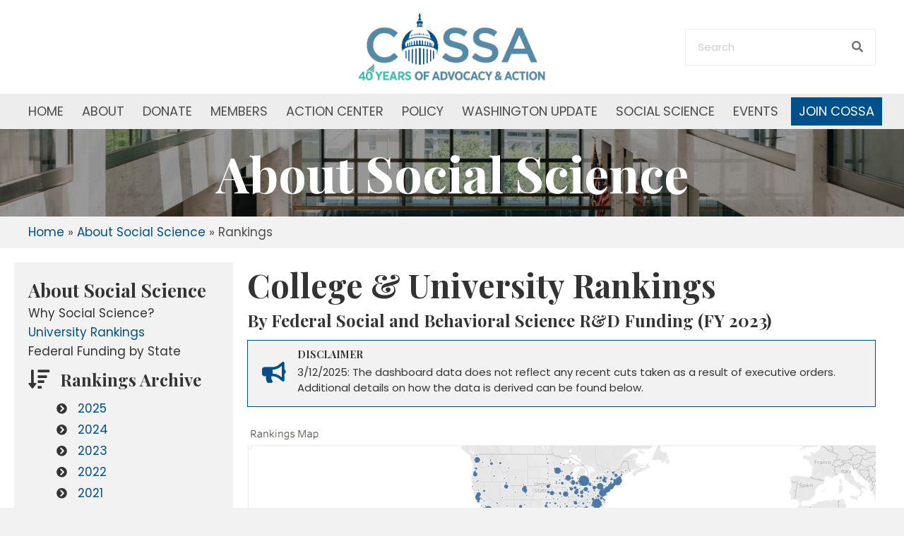

--- FILE ---
content_type: text/html; charset=UTF-8
request_url: https://cossa.org/social-science/rankings/
body_size: 22989
content:
<!DOCTYPE html>
<html lang="en-US">
<head>
<meta charset="UTF-8" />
<meta name='viewport' content='width=device-width, initial-scale=1.0' />
<meta http-equiv='X-UA-Compatible' content='IE=edge' />
<link rel="profile" href="https://gmpg.org/xfn/11" />
<meta name='robots' content='index, follow, max-image-preview:large, max-snippet:-1, max-video-preview:-1' />
	<style>img:is([sizes="auto" i], [sizes^="auto," i]) { contain-intrinsic-size: 3000px 1500px }</style>
	
	<!-- This site is optimized with the Yoast SEO plugin v25.4 - https://yoast.com/wordpress/plugins/seo/ -->
	<title>Rankings | COSSA</title>
	<link rel="canonical" href="https://cossa.org/social-science/rankings/" />
	<meta property="og:locale" content="en_US" />
	<meta property="og:type" content="article" />
	<meta property="og:title" content="Rankings | COSSA" />
	<meta property="og:description" content="About Social Science Home » About Social Science » Rankings About Social Science Why Social Science? University Rankings Federal Funding by State Rankings Archive 2025 2024 2023 2022 2021 2020&hellip;" />
	<meta property="og:url" content="https://cossa.org/social-science/rankings/" />
	<meta property="og:site_name" content="Consortium of Social Science Associations" />
	<meta property="article:publisher" content="https://www.facebook.com/SocialScienceAssociations/" />
	<meta property="article:modified_time" content="2025-03-12T16:02:38+00:00" />
	<meta property="og:image" content="https://cossa.org/wp-content/uploads/2025/03/Rankings-Map-Image.jpg" />
	<meta name="twitter:card" content="summary_large_image" />
	<meta name="twitter:site" content="@cossadc" />
	<meta name="twitter:label1" content="Est. reading time" />
	<meta name="twitter:data1" content="1 minute" />
	<script type="application/ld+json" class="yoast-schema-graph">{"@context":"https://schema.org","@graph":[{"@type":"WebPage","@id":"https://cossa.org/social-science/rankings/","url":"https://cossa.org/social-science/rankings/","name":"Rankings | COSSA","isPartOf":{"@id":"https://cossa.org/#website"},"primaryImageOfPage":{"@id":"https://cossa.org/social-science/rankings/#primaryimage"},"image":{"@id":"https://cossa.org/social-science/rankings/#primaryimage"},"thumbnailUrl":"https://cossa.org/wp-content/uploads/2025/03/Rankings-Map-Image.jpg","datePublished":"2021-07-09T18:04:26+00:00","dateModified":"2025-03-12T16:02:38+00:00","breadcrumb":{"@id":"https://cossa.org/social-science/rankings/#breadcrumb"},"inLanguage":"en-US","potentialAction":[{"@type":"ReadAction","target":["https://cossa.org/social-science/rankings/"]}]},{"@type":"ImageObject","inLanguage":"en-US","@id":"https://cossa.org/social-science/rankings/#primaryimage","url":"https://cossa.org/wp-content/uploads/2025/03/Rankings-Map-Image.jpg","contentUrl":"https://cossa.org/wp-content/uploads/2025/03/Rankings-Map-Image.jpg","width":1820,"height":836},{"@type":"BreadcrumbList","@id":"https://cossa.org/social-science/rankings/#breadcrumb","itemListElement":[{"@type":"ListItem","position":1,"name":"Home","item":"https://cossa.org/"},{"@type":"ListItem","position":2,"name":"About Social Science","item":"https://cossa.org/social-science/"},{"@type":"ListItem","position":3,"name":"Rankings"}]},{"@type":"WebSite","@id":"https://cossa.org/#website","url":"https://cossa.org/","name":"Consortium of Social Science Associations","description":"Your voice for social science in Washington","publisher":{"@id":"https://cossa.org/#organization"},"potentialAction":[{"@type":"SearchAction","target":{"@type":"EntryPoint","urlTemplate":"https://cossa.org/?s={search_term_string}"},"query-input":{"@type":"PropertyValueSpecification","valueRequired":true,"valueName":"search_term_string"}}],"inLanguage":"en-US"},{"@type":"Organization","@id":"https://cossa.org/#organization","name":"COSSA","url":"https://cossa.org/","logo":{"@type":"ImageObject","inLanguage":"en-US","@id":"https://cossa.org/#/schema/logo/image/","url":"https://cossa.org/wp-content/uploads/2020/12/COSSA_40_header.png","contentUrl":"https://cossa.org/wp-content/uploads/2020/12/COSSA_40_header.png","width":286,"height":80,"caption":"COSSA"},"image":{"@id":"https://cossa.org/#/schema/logo/image/"},"sameAs":["https://www.facebook.com/SocialScienceAssociations/","https://x.com/cossadc","https://www.linkedin.com/company/cossadc"]}]}</script>
	<!-- / Yoast SEO plugin. -->


<link rel='dns-prefetch' href='//www.googletagmanager.com' />
<link rel='dns-prefetch' href='//fonts.googleapis.com' />
<link href='https://fonts.gstatic.com' crossorigin rel='preconnect' />
<link rel="alternate" type="application/rss+xml" title="Consortium of Social Science Associations &raquo; Feed" href="https://cossa.org/feed/" />
<link rel="alternate" type="application/rss+xml" title="Consortium of Social Science Associations &raquo; Comments Feed" href="https://cossa.org/comments/feed/" />
<link rel="alternate" type="text/calendar" title="Consortium of Social Science Associations &raquo; iCal Feed" href="https://cossa.org/events/?ical=1" />
<link rel="preload" href="https://cossa.org/wp-content/plugins/bb-plugin/fonts/fontawesome/5.15.4/webfonts/fa-solid-900.woff2" as="font" type="font/woff2" crossorigin="anonymous">
<link rel="preload" href="https://cossa.org/wp-content/plugins/bb-plugin/fonts/fontawesome/5.15.4/webfonts/fa-brands-400.woff2" as="font" type="font/woff2" crossorigin="anonymous">
		<style>
			.lazyload,
			.lazyloading {
				max-width: 100%;
			}
		</style>
		<script>
window._wpemojiSettings = {"baseUrl":"https:\/\/s.w.org\/images\/core\/emoji\/15.1.0\/72x72\/","ext":".png","svgUrl":"https:\/\/s.w.org\/images\/core\/emoji\/15.1.0\/svg\/","svgExt":".svg","source":{"wpemoji":"https:\/\/cossa.org\/wp-includes\/js\/wp-emoji.js?ver=6.8.1","twemoji":"https:\/\/cossa.org\/wp-includes\/js\/twemoji.js?ver=6.8.1"}};
/**
 * @output wp-includes/js/wp-emoji-loader.js
 */

/**
 * Emoji Settings as exported in PHP via _print_emoji_detection_script().
 * @typedef WPEmojiSettings
 * @type {object}
 * @property {?object} source
 * @property {?string} source.concatemoji
 * @property {?string} source.twemoji
 * @property {?string} source.wpemoji
 * @property {?boolean} DOMReady
 * @property {?Function} readyCallback
 */

/**
 * Support tests.
 * @typedef SupportTests
 * @type {object}
 * @property {?boolean} flag
 * @property {?boolean} emoji
 */

/**
 * IIFE to detect emoji support and load Twemoji if needed.
 *
 * @param {Window} window
 * @param {Document} document
 * @param {WPEmojiSettings} settings
 */
( function wpEmojiLoader( window, document, settings ) {
	if ( typeof Promise === 'undefined' ) {
		return;
	}

	var sessionStorageKey = 'wpEmojiSettingsSupports';
	var tests = [ 'flag', 'emoji' ];

	/**
	 * Checks whether the browser supports offloading to a Worker.
	 *
	 * @since 6.3.0
	 *
	 * @private
	 *
	 * @returns {boolean}
	 */
	function supportsWorkerOffloading() {
		return (
			typeof Worker !== 'undefined' &&
			typeof OffscreenCanvas !== 'undefined' &&
			typeof URL !== 'undefined' &&
			URL.createObjectURL &&
			typeof Blob !== 'undefined'
		);
	}

	/**
	 * @typedef SessionSupportTests
	 * @type {object}
	 * @property {number} timestamp
	 * @property {SupportTests} supportTests
	 */

	/**
	 * Get support tests from session.
	 *
	 * @since 6.3.0
	 *
	 * @private
	 *
	 * @returns {?SupportTests} Support tests, or null if not set or older than 1 week.
	 */
	function getSessionSupportTests() {
		try {
			/** @type {SessionSupportTests} */
			var item = JSON.parse(
				sessionStorage.getItem( sessionStorageKey )
			);
			if (
				typeof item === 'object' &&
				typeof item.timestamp === 'number' &&
				new Date().valueOf() < item.timestamp + 604800 && // Note: Number is a week in seconds.
				typeof item.supportTests === 'object'
			) {
				return item.supportTests;
			}
		} catch ( e ) {}
		return null;
	}

	/**
	 * Persist the supports in session storage.
	 *
	 * @since 6.3.0
	 *
	 * @private
	 *
	 * @param {SupportTests} supportTests Support tests.
	 */
	function setSessionSupportTests( supportTests ) {
		try {
			/** @type {SessionSupportTests} */
			var item = {
				supportTests: supportTests,
				timestamp: new Date().valueOf()
			};

			sessionStorage.setItem(
				sessionStorageKey,
				JSON.stringify( item )
			);
		} catch ( e ) {}
	}

	/**
	 * Checks if two sets of Emoji characters render the same visually.
	 *
	 * This function may be serialized to run in a Worker. Therefore, it cannot refer to variables from the containing
	 * scope. Everything must be passed by parameters.
	 *
	 * @since 4.9.0
	 *
	 * @private
	 *
	 * @param {CanvasRenderingContext2D} context 2D Context.
	 * @param {string} set1 Set of Emoji to test.
	 * @param {string} set2 Set of Emoji to test.
	 *
	 * @return {boolean} True if the two sets render the same.
	 */
	function emojiSetsRenderIdentically( context, set1, set2 ) {
		// Cleanup from previous test.
		context.clearRect( 0, 0, context.canvas.width, context.canvas.height );
		context.fillText( set1, 0, 0 );
		var rendered1 = new Uint32Array(
			context.getImageData(
				0,
				0,
				context.canvas.width,
				context.canvas.height
			).data
		);

		// Cleanup from previous test.
		context.clearRect( 0, 0, context.canvas.width, context.canvas.height );
		context.fillText( set2, 0, 0 );
		var rendered2 = new Uint32Array(
			context.getImageData(
				0,
				0,
				context.canvas.width,
				context.canvas.height
			).data
		);

		return rendered1.every( function ( rendered2Data, index ) {
			return rendered2Data === rendered2[ index ];
		} );
	}

	/**
	 * Determines if the browser properly renders Emoji that Twemoji can supplement.
	 *
	 * This function may be serialized to run in a Worker. Therefore, it cannot refer to variables from the containing
	 * scope. Everything must be passed by parameters.
	 *
	 * @since 4.2.0
	 *
	 * @private
	 *
	 * @param {CanvasRenderingContext2D} context 2D Context.
	 * @param {string} type Whether to test for support of "flag" or "emoji".
	 * @param {Function} emojiSetsRenderIdentically Reference to emojiSetsRenderIdentically function, needed due to minification.
	 *
	 * @return {boolean} True if the browser can render emoji, false if it cannot.
	 */
	function browserSupportsEmoji( context, type, emojiSetsRenderIdentically ) {
		var isIdentical;

		switch ( type ) {
			case 'flag':
				/*
				 * Test for Transgender flag compatibility. Added in Unicode 13.
				 *
				 * To test for support, we try to render it, and compare the rendering to how it would look if
				 * the browser doesn't render it correctly (white flag emoji + transgender symbol).
				 */
				isIdentical = emojiSetsRenderIdentically(
					context,
					'\uD83C\uDFF3\uFE0F\u200D\u26A7\uFE0F', // as a zero-width joiner sequence
					'\uD83C\uDFF3\uFE0F\u200B\u26A7\uFE0F' // separated by a zero-width space
				);

				if ( isIdentical ) {
					return false;
				}

				/*
				 * Test for UN flag compatibility. This is the least supported of the letter locale flags,
				 * so gives us an easy test for full support.
				 *
				 * To test for support, we try to render it, and compare the rendering to how it would look if
				 * the browser doesn't render it correctly ([U] + [N]).
				 */
				isIdentical = emojiSetsRenderIdentically(
					context,
					'\uD83C\uDDFA\uD83C\uDDF3', // as the sequence of two code points
					'\uD83C\uDDFA\u200B\uD83C\uDDF3' // as the two code points separated by a zero-width space
				);

				if ( isIdentical ) {
					return false;
				}

				/*
				 * Test for English flag compatibility. England is a country in the United Kingdom, it
				 * does not have a two letter locale code but rather a five letter sub-division code.
				 *
				 * To test for support, we try to render it, and compare the rendering to how it would look if
				 * the browser doesn't render it correctly (black flag emoji + [G] + [B] + [E] + [N] + [G]).
				 */
				isIdentical = emojiSetsRenderIdentically(
					context,
					// as the flag sequence
					'\uD83C\uDFF4\uDB40\uDC67\uDB40\uDC62\uDB40\uDC65\uDB40\uDC6E\uDB40\uDC67\uDB40\uDC7F',
					// with each code point separated by a zero-width space
					'\uD83C\uDFF4\u200B\uDB40\uDC67\u200B\uDB40\uDC62\u200B\uDB40\uDC65\u200B\uDB40\uDC6E\u200B\uDB40\uDC67\u200B\uDB40\uDC7F'
				);

				return ! isIdentical;
			case 'emoji':
				/*
				 * Rise Like a Phoenix.
				 *
				 * To test for Emoji 15.1 support, try to render a new emoji: Phoenix.
				 *
				 * A phoenix, a mythical immortal bird with flame-like feathers found in the folklore of many global
				 * cultures. Often used to symbolize renewal or rebirth.
				 *
				 * The Phoenix emoji is a ZWJ sequence combining 🐦 Bird, Zero Width Joiner and 🔥 Fire.
				 * These display as a single emoji on supported platforms.
				 *
				 * 0xD83D 0xDC26 (\uD83D\uDC26) == 🐦 Bird
				 * 0x200D                       == Zero-Width Joiner (ZWJ) that links the code points for the new emoji or
				 * 0x200B                       == Zero-Width Space (ZWS) that is rendered for clients not supporting the new emoji.
				 * 0xD83D 0xDD25 (\uD83D\uDD25) == 🔥 Fire
				 *
				 * When updating this test for future Emoji releases, ensure that individual emoji that make up the
				 * sequence come from older emoji standards.
				 */
				isIdentical = emojiSetsRenderIdentically(
					context,
					'\uD83D\uDC26\u200D\uD83D\uDD25', // as the zero-width joiner sequence
					'\uD83D\uDC26\u200B\uD83D\uDD25' // separated by a zero-width space
				);

				return ! isIdentical;
		}

		return false;
	}

	/**
	 * Checks emoji support tests.
	 *
	 * This function may be serialized to run in a Worker. Therefore, it cannot refer to variables from the containing
	 * scope. Everything must be passed by parameters.
	 *
	 * @since 6.3.0
	 *
	 * @private
	 *
	 * @param {string[]} tests Tests.
	 * @param {Function} browserSupportsEmoji Reference to browserSupportsEmoji function, needed due to minification.
	 * @param {Function} emojiSetsRenderIdentically Reference to emojiSetsRenderIdentically function, needed due to minification.
	 *
	 * @return {SupportTests} Support tests.
	 */
	function testEmojiSupports( tests, browserSupportsEmoji, emojiSetsRenderIdentically ) {
		var canvas;
		if (
			typeof WorkerGlobalScope !== 'undefined' &&
			self instanceof WorkerGlobalScope
		) {
			canvas = new OffscreenCanvas( 300, 150 ); // Dimensions are default for HTMLCanvasElement.
		} else {
			canvas = document.createElement( 'canvas' );
		}

		var context = canvas.getContext( '2d', { willReadFrequently: true } );

		/*
		 * Chrome on OS X added native emoji rendering in M41. Unfortunately,
		 * it doesn't work when the font is bolder than 500 weight. So, we
		 * check for bold rendering support to avoid invisible emoji in Chrome.
		 */
		context.textBaseline = 'top';
		context.font = '600 32px Arial';

		var supports = {};
		tests.forEach( function ( test ) {
			supports[ test ] = browserSupportsEmoji( context, test, emojiSetsRenderIdentically );
		} );
		return supports;
	}

	/**
	 * Adds a script to the head of the document.
	 *
	 * @ignore
	 *
	 * @since 4.2.0
	 *
	 * @param {string} src The url where the script is located.
	 *
	 * @return {void}
	 */
	function addScript( src ) {
		var script = document.createElement( 'script' );
		script.src = src;
		script.defer = true;
		document.head.appendChild( script );
	}

	settings.supports = {
		everything: true,
		everythingExceptFlag: true
	};

	// Create a promise for DOMContentLoaded since the worker logic may finish after the event has fired.
	var domReadyPromise = new Promise( function ( resolve ) {
		document.addEventListener( 'DOMContentLoaded', resolve, {
			once: true
		} );
	} );

	// Obtain the emoji support from the browser, asynchronously when possible.
	new Promise( function ( resolve ) {
		var supportTests = getSessionSupportTests();
		if ( supportTests ) {
			resolve( supportTests );
			return;
		}

		if ( supportsWorkerOffloading() ) {
			try {
				// Note that the functions are being passed as arguments due to minification.
				var workerScript =
					'postMessage(' +
					testEmojiSupports.toString() +
					'(' +
					[
						JSON.stringify( tests ),
						browserSupportsEmoji.toString(),
						emojiSetsRenderIdentically.toString()
					].join( ',' ) +
					'));';
				var blob = new Blob( [ workerScript ], {
					type: 'text/javascript'
				} );
				var worker = new Worker( URL.createObjectURL( blob ), { name: 'wpTestEmojiSupports' } );
				worker.onmessage = function ( event ) {
					supportTests = event.data;
					setSessionSupportTests( supportTests );
					worker.terminate();
					resolve( supportTests );
				};
				return;
			} catch ( e ) {}
		}

		supportTests = testEmojiSupports( tests, browserSupportsEmoji, emojiSetsRenderIdentically );
		setSessionSupportTests( supportTests );
		resolve( supportTests );
	} )
		// Once the browser emoji support has been obtained from the session, finalize the settings.
		.then( function ( supportTests ) {
			/*
			 * Tests the browser support for flag emojis and other emojis, and adjusts the
			 * support settings accordingly.
			 */
			for ( var test in supportTests ) {
				settings.supports[ test ] = supportTests[ test ];

				settings.supports.everything =
					settings.supports.everything && settings.supports[ test ];

				if ( 'flag' !== test ) {
					settings.supports.everythingExceptFlag =
						settings.supports.everythingExceptFlag &&
						settings.supports[ test ];
				}
			}

			settings.supports.everythingExceptFlag =
				settings.supports.everythingExceptFlag &&
				! settings.supports.flag;

			// Sets DOMReady to false and assigns a ready function to settings.
			settings.DOMReady = false;
			settings.readyCallback = function () {
				settings.DOMReady = true;
			};
		} )
		.then( function () {
			return domReadyPromise;
		} )
		.then( function () {
			// When the browser can not render everything we need to load a polyfill.
			if ( ! settings.supports.everything ) {
				settings.readyCallback();

				var src = settings.source || {};

				if ( src.concatemoji ) {
					addScript( src.concatemoji );
				} else if ( src.wpemoji && src.twemoji ) {
					addScript( src.twemoji );
					addScript( src.wpemoji );
				}
			}
		} );
} )( window, document, window._wpemojiSettings );
</script>
<style id='wp-emoji-styles-inline-css'>

	img.wp-smiley, img.emoji {
		display: inline !important;
		border: none !important;
		box-shadow: none !important;
		height: 1em !important;
		width: 1em !important;
		margin: 0 0.07em !important;
		vertical-align: -0.1em !important;
		background: none !important;
		padding: 0 !important;
	}
</style>
<link rel='stylesheet' id='wp-block-library-css' href='https://cossa.org/wp-includes/css/dist/block-library/style.css?ver=6.8.1' media='all' />
<style id='wp-block-library-theme-inline-css'>
.wp-block-audio :where(figcaption){
  color:#555;
  font-size:13px;
  text-align:center;
}
.is-dark-theme .wp-block-audio :where(figcaption){
  color:#ffffffa6;
}

.wp-block-audio{
  margin:0 0 1em;
}

.wp-block-code{
  border:1px solid #ccc;
  border-radius:4px;
  font-family:Menlo,Consolas,monaco,monospace;
  padding:.8em 1em;
}

.wp-block-embed :where(figcaption){
  color:#555;
  font-size:13px;
  text-align:center;
}
.is-dark-theme .wp-block-embed :where(figcaption){
  color:#ffffffa6;
}

.wp-block-embed{
  margin:0 0 1em;
}

.blocks-gallery-caption{
  color:#555;
  font-size:13px;
  text-align:center;
}
.is-dark-theme .blocks-gallery-caption{
  color:#ffffffa6;
}

:root :where(.wp-block-image figcaption){
  color:#555;
  font-size:13px;
  text-align:center;
}
.is-dark-theme :root :where(.wp-block-image figcaption){
  color:#ffffffa6;
}

.wp-block-image{
  margin:0 0 1em;
}

.wp-block-pullquote{
  border-bottom:4px solid;
  border-top:4px solid;
  color:currentColor;
  margin-bottom:1.75em;
}
.wp-block-pullquote cite,.wp-block-pullquote footer,.wp-block-pullquote__citation{
  color:currentColor;
  font-size:.8125em;
  font-style:normal;
  text-transform:uppercase;
}

.wp-block-quote{
  border-left:.25em solid;
  margin:0 0 1.75em;
  padding-left:1em;
}
.wp-block-quote cite,.wp-block-quote footer{
  color:currentColor;
  font-size:.8125em;
  font-style:normal;
  position:relative;
}
.wp-block-quote:where(.has-text-align-right){
  border-left:none;
  border-right:.25em solid;
  padding-left:0;
  padding-right:1em;
}
.wp-block-quote:where(.has-text-align-center){
  border:none;
  padding-left:0;
}
.wp-block-quote.is-large,.wp-block-quote.is-style-large,.wp-block-quote:where(.is-style-plain){
  border:none;
}

.wp-block-search .wp-block-search__label{
  font-weight:700;
}

.wp-block-search__button{
  border:1px solid #ccc;
  padding:.375em .625em;
}

:where(.wp-block-group.has-background){
  padding:1.25em 2.375em;
}

.wp-block-separator.has-css-opacity{
  opacity:.4;
}

.wp-block-separator{
  border:none;
  border-bottom:2px solid;
  margin-left:auto;
  margin-right:auto;
}
.wp-block-separator.has-alpha-channel-opacity{
  opacity:1;
}
.wp-block-separator:not(.is-style-wide):not(.is-style-dots){
  width:100px;
}
.wp-block-separator.has-background:not(.is-style-dots){
  border-bottom:none;
  height:1px;
}
.wp-block-separator.has-background:not(.is-style-wide):not(.is-style-dots){
  height:2px;
}

.wp-block-table{
  margin:0 0 1em;
}
.wp-block-table td,.wp-block-table th{
  word-break:normal;
}
.wp-block-table :where(figcaption){
  color:#555;
  font-size:13px;
  text-align:center;
}
.is-dark-theme .wp-block-table :where(figcaption){
  color:#ffffffa6;
}

.wp-block-video :where(figcaption){
  color:#555;
  font-size:13px;
  text-align:center;
}
.is-dark-theme .wp-block-video :where(figcaption){
  color:#ffffffa6;
}

.wp-block-video{
  margin:0 0 1em;
}

:root :where(.wp-block-template-part.has-background){
  margin-bottom:0;
  margin-top:0;
  padding:1.25em 2.375em;
}
</style>
<style id='classic-theme-styles-inline-css'>
/**
 * These rules are needed for backwards compatibility.
 * They should match the button element rules in the base theme.json file.
 */
.wp-block-button__link {
	color: #ffffff;
	background-color: #32373c;
	border-radius: 9999px; /* 100% causes an oval, but any explicit but really high value retains the pill shape. */

	/* This needs a low specificity so it won't override the rules from the button element if defined in theme.json. */
	box-shadow: none;
	text-decoration: none;

	/* The extra 2px are added to size solids the same as the outline versions.*/
	padding: calc(0.667em + 2px) calc(1.333em + 2px);

	font-size: 1.125em;
}

.wp-block-file__button {
	background: #32373c;
	color: #ffffff;
	text-decoration: none;
}

</style>
<style id='global-styles-inline-css'>
:root{--wp--preset--aspect-ratio--square: 1;--wp--preset--aspect-ratio--4-3: 4/3;--wp--preset--aspect-ratio--3-4: 3/4;--wp--preset--aspect-ratio--3-2: 3/2;--wp--preset--aspect-ratio--2-3: 2/3;--wp--preset--aspect-ratio--16-9: 16/9;--wp--preset--aspect-ratio--9-16: 9/16;--wp--preset--color--black: #000000;--wp--preset--color--cyan-bluish-gray: #abb8c3;--wp--preset--color--white: #ffffff;--wp--preset--color--pale-pink: #f78da7;--wp--preset--color--vivid-red: #cf2e2e;--wp--preset--color--luminous-vivid-orange: #ff6900;--wp--preset--color--luminous-vivid-amber: #fcb900;--wp--preset--color--light-green-cyan: #7bdcb5;--wp--preset--color--vivid-green-cyan: #00d084;--wp--preset--color--pale-cyan-blue: #8ed1fc;--wp--preset--color--vivid-cyan-blue: #0693e3;--wp--preset--color--vivid-purple: #9b51e0;--wp--preset--color--fl-heading-text: #333333;--wp--preset--color--fl-body-bg: #f2f2f2;--wp--preset--color--fl-body-text: #333333;--wp--preset--color--fl-accent: #00518b;--wp--preset--color--fl-accent-hover: #000000;--wp--preset--color--fl-topbar-bg: #ffffff;--wp--preset--color--fl-topbar-text: #000000;--wp--preset--color--fl-topbar-link: #428bca;--wp--preset--color--fl-topbar-hover: #428bca;--wp--preset--color--fl-header-bg: #ffffff;--wp--preset--color--fl-header-text: #000000;--wp--preset--color--fl-header-link: #428bca;--wp--preset--color--fl-header-hover: #428bca;--wp--preset--color--fl-nav-bg: #ffffff;--wp--preset--color--fl-nav-link: #428bca;--wp--preset--color--fl-nav-hover: #428bca;--wp--preset--color--fl-content-bg: #ffffff;--wp--preset--color--fl-footer-widgets-bg: #ffffff;--wp--preset--color--fl-footer-widgets-text: #000000;--wp--preset--color--fl-footer-widgets-link: #428bca;--wp--preset--color--fl-footer-widgets-hover: #428bca;--wp--preset--color--fl-footer-bg: #ffffff;--wp--preset--color--fl-footer-text: #000000;--wp--preset--color--fl-footer-link: #428bca;--wp--preset--color--fl-footer-hover: #428bca;--wp--preset--gradient--vivid-cyan-blue-to-vivid-purple: linear-gradient(135deg,rgba(6,147,227,1) 0%,rgb(155,81,224) 100%);--wp--preset--gradient--light-green-cyan-to-vivid-green-cyan: linear-gradient(135deg,rgb(122,220,180) 0%,rgb(0,208,130) 100%);--wp--preset--gradient--luminous-vivid-amber-to-luminous-vivid-orange: linear-gradient(135deg,rgba(252,185,0,1) 0%,rgba(255,105,0,1) 100%);--wp--preset--gradient--luminous-vivid-orange-to-vivid-red: linear-gradient(135deg,rgba(255,105,0,1) 0%,rgb(207,46,46) 100%);--wp--preset--gradient--very-light-gray-to-cyan-bluish-gray: linear-gradient(135deg,rgb(238,238,238) 0%,rgb(169,184,195) 100%);--wp--preset--gradient--cool-to-warm-spectrum: linear-gradient(135deg,rgb(74,234,220) 0%,rgb(151,120,209) 20%,rgb(207,42,186) 40%,rgb(238,44,130) 60%,rgb(251,105,98) 80%,rgb(254,248,76) 100%);--wp--preset--gradient--blush-light-purple: linear-gradient(135deg,rgb(255,206,236) 0%,rgb(152,150,240) 100%);--wp--preset--gradient--blush-bordeaux: linear-gradient(135deg,rgb(254,205,165) 0%,rgb(254,45,45) 50%,rgb(107,0,62) 100%);--wp--preset--gradient--luminous-dusk: linear-gradient(135deg,rgb(255,203,112) 0%,rgb(199,81,192) 50%,rgb(65,88,208) 100%);--wp--preset--gradient--pale-ocean: linear-gradient(135deg,rgb(255,245,203) 0%,rgb(182,227,212) 50%,rgb(51,167,181) 100%);--wp--preset--gradient--electric-grass: linear-gradient(135deg,rgb(202,248,128) 0%,rgb(113,206,126) 100%);--wp--preset--gradient--midnight: linear-gradient(135deg,rgb(2,3,129) 0%,rgb(40,116,252) 100%);--wp--preset--font-size--small: 13px;--wp--preset--font-size--medium: 20px;--wp--preset--font-size--large: 36px;--wp--preset--font-size--x-large: 42px;--wp--preset--spacing--20: 0.44rem;--wp--preset--spacing--30: 0.67rem;--wp--preset--spacing--40: 1rem;--wp--preset--spacing--50: 1.5rem;--wp--preset--spacing--60: 2.25rem;--wp--preset--spacing--70: 3.38rem;--wp--preset--spacing--80: 5.06rem;--wp--preset--shadow--natural: 6px 6px 9px rgba(0, 0, 0, 0.2);--wp--preset--shadow--deep: 12px 12px 50px rgba(0, 0, 0, 0.4);--wp--preset--shadow--sharp: 6px 6px 0px rgba(0, 0, 0, 0.2);--wp--preset--shadow--outlined: 6px 6px 0px -3px rgba(255, 255, 255, 1), 6px 6px rgba(0, 0, 0, 1);--wp--preset--shadow--crisp: 6px 6px 0px rgba(0, 0, 0, 1);}:where(.is-layout-flex){gap: 0.5em;}:where(.is-layout-grid){gap: 0.5em;}body .is-layout-flex{display: flex;}.is-layout-flex{flex-wrap: wrap;align-items: center;}.is-layout-flex > :is(*, div){margin: 0;}body .is-layout-grid{display: grid;}.is-layout-grid > :is(*, div){margin: 0;}:where(.wp-block-columns.is-layout-flex){gap: 2em;}:where(.wp-block-columns.is-layout-grid){gap: 2em;}:where(.wp-block-post-template.is-layout-flex){gap: 1.25em;}:where(.wp-block-post-template.is-layout-grid){gap: 1.25em;}.has-black-color{color: var(--wp--preset--color--black) !important;}.has-cyan-bluish-gray-color{color: var(--wp--preset--color--cyan-bluish-gray) !important;}.has-white-color{color: var(--wp--preset--color--white) !important;}.has-pale-pink-color{color: var(--wp--preset--color--pale-pink) !important;}.has-vivid-red-color{color: var(--wp--preset--color--vivid-red) !important;}.has-luminous-vivid-orange-color{color: var(--wp--preset--color--luminous-vivid-orange) !important;}.has-luminous-vivid-amber-color{color: var(--wp--preset--color--luminous-vivid-amber) !important;}.has-light-green-cyan-color{color: var(--wp--preset--color--light-green-cyan) !important;}.has-vivid-green-cyan-color{color: var(--wp--preset--color--vivid-green-cyan) !important;}.has-pale-cyan-blue-color{color: var(--wp--preset--color--pale-cyan-blue) !important;}.has-vivid-cyan-blue-color{color: var(--wp--preset--color--vivid-cyan-blue) !important;}.has-vivid-purple-color{color: var(--wp--preset--color--vivid-purple) !important;}.has-black-background-color{background-color: var(--wp--preset--color--black) !important;}.has-cyan-bluish-gray-background-color{background-color: var(--wp--preset--color--cyan-bluish-gray) !important;}.has-white-background-color{background-color: var(--wp--preset--color--white) !important;}.has-pale-pink-background-color{background-color: var(--wp--preset--color--pale-pink) !important;}.has-vivid-red-background-color{background-color: var(--wp--preset--color--vivid-red) !important;}.has-luminous-vivid-orange-background-color{background-color: var(--wp--preset--color--luminous-vivid-orange) !important;}.has-luminous-vivid-amber-background-color{background-color: var(--wp--preset--color--luminous-vivid-amber) !important;}.has-light-green-cyan-background-color{background-color: var(--wp--preset--color--light-green-cyan) !important;}.has-vivid-green-cyan-background-color{background-color: var(--wp--preset--color--vivid-green-cyan) !important;}.has-pale-cyan-blue-background-color{background-color: var(--wp--preset--color--pale-cyan-blue) !important;}.has-vivid-cyan-blue-background-color{background-color: var(--wp--preset--color--vivid-cyan-blue) !important;}.has-vivid-purple-background-color{background-color: var(--wp--preset--color--vivid-purple) !important;}.has-black-border-color{border-color: var(--wp--preset--color--black) !important;}.has-cyan-bluish-gray-border-color{border-color: var(--wp--preset--color--cyan-bluish-gray) !important;}.has-white-border-color{border-color: var(--wp--preset--color--white) !important;}.has-pale-pink-border-color{border-color: var(--wp--preset--color--pale-pink) !important;}.has-vivid-red-border-color{border-color: var(--wp--preset--color--vivid-red) !important;}.has-luminous-vivid-orange-border-color{border-color: var(--wp--preset--color--luminous-vivid-orange) !important;}.has-luminous-vivid-amber-border-color{border-color: var(--wp--preset--color--luminous-vivid-amber) !important;}.has-light-green-cyan-border-color{border-color: var(--wp--preset--color--light-green-cyan) !important;}.has-vivid-green-cyan-border-color{border-color: var(--wp--preset--color--vivid-green-cyan) !important;}.has-pale-cyan-blue-border-color{border-color: var(--wp--preset--color--pale-cyan-blue) !important;}.has-vivid-cyan-blue-border-color{border-color: var(--wp--preset--color--vivid-cyan-blue) !important;}.has-vivid-purple-border-color{border-color: var(--wp--preset--color--vivid-purple) !important;}.has-vivid-cyan-blue-to-vivid-purple-gradient-background{background: var(--wp--preset--gradient--vivid-cyan-blue-to-vivid-purple) !important;}.has-light-green-cyan-to-vivid-green-cyan-gradient-background{background: var(--wp--preset--gradient--light-green-cyan-to-vivid-green-cyan) !important;}.has-luminous-vivid-amber-to-luminous-vivid-orange-gradient-background{background: var(--wp--preset--gradient--luminous-vivid-amber-to-luminous-vivid-orange) !important;}.has-luminous-vivid-orange-to-vivid-red-gradient-background{background: var(--wp--preset--gradient--luminous-vivid-orange-to-vivid-red) !important;}.has-very-light-gray-to-cyan-bluish-gray-gradient-background{background: var(--wp--preset--gradient--very-light-gray-to-cyan-bluish-gray) !important;}.has-cool-to-warm-spectrum-gradient-background{background: var(--wp--preset--gradient--cool-to-warm-spectrum) !important;}.has-blush-light-purple-gradient-background{background: var(--wp--preset--gradient--blush-light-purple) !important;}.has-blush-bordeaux-gradient-background{background: var(--wp--preset--gradient--blush-bordeaux) !important;}.has-luminous-dusk-gradient-background{background: var(--wp--preset--gradient--luminous-dusk) !important;}.has-pale-ocean-gradient-background{background: var(--wp--preset--gradient--pale-ocean) !important;}.has-electric-grass-gradient-background{background: var(--wp--preset--gradient--electric-grass) !important;}.has-midnight-gradient-background{background: var(--wp--preset--gradient--midnight) !important;}.has-small-font-size{font-size: var(--wp--preset--font-size--small) !important;}.has-medium-font-size{font-size: var(--wp--preset--font-size--medium) !important;}.has-large-font-size{font-size: var(--wp--preset--font-size--large) !important;}.has-x-large-font-size{font-size: var(--wp--preset--font-size--x-large) !important;}
:where(.wp-block-post-template.is-layout-flex){gap: 1.25em;}:where(.wp-block-post-template.is-layout-grid){gap: 1.25em;}
:where(.wp-block-columns.is-layout-flex){gap: 2em;}:where(.wp-block-columns.is-layout-grid){gap: 2em;}
:root :where(.wp-block-pullquote){font-size: 1.5em;line-height: 1.6;}
</style>
<link rel='stylesheet' id='font-awesome-5-css' href='https://cossa.org/wp-content/plugins/bb-plugin/fonts/fontawesome/5.15.4/css/all.min.css?ver=2.6.3.3' media='all' />
<link rel='stylesheet' id='fl-builder-layout-18109-css' href='https://cossa.org/wp-content/uploads/bb-plugin/cache/18109-layout.css?ver=fbb1674e08f453068e6203e9159d82de' media='all' />
<link rel='stylesheet' id='ctct_form_styles-css' href='https://cossa.org/wp-content/plugins/constant-contact-forms/assets/css/style.css?ver=2.15.2' media='all' />
<link rel='stylesheet' id='searchandfilter-css' href='https://cossa.org/wp-content/plugins/search-filter/style.css?ver=1' media='all' />
<link rel='stylesheet' id='wp-components-css' href='https://cossa.org/wp-includes/css/dist/components/style.css?ver=6.8.1' media='all' />
<link rel='stylesheet' id='godaddy-styles-css' href='https://cossa.org/wp-content/mu-plugins/vendor/wpex/godaddy-launch/includes/Dependencies/GoDaddy/Styles/build/latest.css?ver=2.0.2' media='all' />
<link rel='stylesheet' id='font-awesome-css' href='https://cossa.org/wp-content/plugins/bb-plugin/fonts/fontawesome/5.15.4/css/v4-shims.min.css?ver=2.6.3.3' media='all' />
<link rel='stylesheet' id='dashicons-css' href='https://cossa.org/wp-includes/css/dashicons.css?ver=6.8.1' media='all' />
<link rel='stylesheet' id='fl-builder-layout-bundle-ec136b69c9aeff9760e5e41462fc8931-css' href='https://cossa.org/wp-content/uploads/bb-plugin/cache/ec136b69c9aeff9760e5e41462fc8931-layout-bundle.css?ver=2.6.3.3-1.4.5.1' media='all' />
<link rel='stylesheet' id='jquery-magnificpopup-css' href='https://cossa.org/wp-content/plugins/bb-plugin/css/jquery.magnificpopup.min.css?ver=2.6.3.3' media='all' />
<link rel='stylesheet' id='base-4-css' href='https://cossa.org/wp-content/themes/bb-theme/css/base-4.min.css?ver=1.7.17.1' media='all' />
<link rel='stylesheet' id='fl-automator-skin-css' href='https://cossa.org/wp-content/uploads/bb-theme/skin-67c4c586adbcf.css?ver=1.7.17.1' media='all' />
<link rel='stylesheet' id='pp-animate-css' href='https://cossa.org/wp-content/plugins/bbpowerpack/assets/css/animate.min.css?ver=3.5.1' media='all' />
<style id='teccc-nofile-stylesheet-inline-css'>

.teccc-legend a, .tribe-events-calendar a, #tribe-events-content .tribe-events-tooltip h4
{
	font-weight: ;
}

.tribe-events-list .vevent.hentry h2 {
	padding-left: 5px;
}


@media only screen and (max-width: 768px) {
	.tribe-events-calendar td .hentry,
	.tribe-events-calendar td .type-tribe_events {
		display: block;
	}

	h3.entry-title.summary,
	h3.tribe-events-month-event-title,
	.tribe-events-calendar .tribe-events-has-events:after {
		display: none;
	}

	.tribe-events-calendar .mobile-trigger .tribe-events-tooltip {
		display: none !important;
	}
}


.tribe-events .tribe-events-calendar-month__multiday-event-bar,
.tribe-events .tribe-events-calendar-month__multiday-event-bar-inner,
.tribe-events-calendar-month__multiday-event-wrapper
{ background-color: #F7F6F6; }


.tribe-events-calendar-month__multiday-event-wrapper.tribe-events-calendar-month__multiday-event--empty
{ background-color: transparent !important; }


.tribe-common--breakpoint-medium.tribe-events .tribe-events-calendar-list__event-datetime-featured-text,
.tribe-events-calendar-month-mobile-events__mobile-event-datetime-featured-text,
.tribe-events-calendar-day__event-datetime-featured-text,
.tribe-common-c-svgicon--featured
{ color:  !important; }

.tribe-events-calendar-list__event-date-tag-datetime:after, 
.tribe-events-widget-events-list__event-date-tag-datetime:after, 
.tribe-events .tribe-events-calendar-day__event--featured:after,
.tribe-events .tribe-events-calendar-month__calendar-event--featured:before
{ background-color:  !important; }



	
		.tribe-events-category-advocacy-day h2.tribe-events-list-event-title.entry-title a,
.tribe-events-category-advocacy-day h2.tribe-events-list-event-title a,
.tribe-events-category-advocacy-day h3.tribe-events-list-event-title a,
.tribe-event-featured .tribe-events-category-advocacy-day h3.tribe-events-list-event-title a,
.tribe-events-list .tribe-events-loop .tribe-event-featured.tribe-events-category-advocacy-day h3.tribe-events-list-event-title a,	.tribe-events-shortcode .tribe-events-month table .type-tribe_events.tribe-events-category-advocacy-day,		.tribe-events-list .tribe-events-loop .tribe-event-featured.tribe-events-category-advocacy-day h3.tribe-events-list-event-title a:hover,
#tribe-events-content table.tribe-events-calendar .type-tribe_events.tribe-events-category-advocacy-day.tribe-event-featured h3.tribe-events-month-event-title a:hover,			.tribe-events-list-widget li.tribe-events-category-advocacy-day a:link,
.tribe-events-list-widget li.tribe-events-category-advocacy-day a:visited,
li.tribe-events-list-widget-events.tribe-events-category-advocacy-day a:link,
li.tribe-events-list-widget-events.tribe-events-category-advocacy-day a:visited,	.teccc-legend li.tribe_events_cat-advocacy-day a,
.tribe-common article.tribe_events_cat-advocacy-day h3 a,
.tribe-common article.tribe_events_cat-advocacy-day h3 a:link,
.tribe-common article.tribe_events_cat-advocacy-day h3 a:visited,
article.tribe-events-calendar-month__multiday-event.tribe_events_cat-advocacy-day h3,	#tribe-events-content table.tribe-events-calendar .tribe-event-featured.tribe-events-category-advocacy-day .tribe-events-month-event-title a,
.teccc-legend li.tribe-events-category-advocacy-day a,
.tribe-events-calendar .tribe-events-category-advocacy-day a,
#tribe-events-content .teccc-legend li.tribe-events-category-advocacy-day a,
#tribe-events-content .tribe-events-calendar .tribe-events-category-advocacy-day a,
.type-tribe_events.tribe-events-category-advocacy-day h2 a,
.tribe-events-category-advocacy-day > div.hentry.vevent > h3.entry-title a,
.tribe-events-mobile.tribe-events-category-advocacy-day h4 a
{
			color: ;
		text-decoration: none;
}

		.tribe-events-category-advocacy-day h3.tribe-events-list-event-title,		.tribe-events-shortcode .tribe-events-month table .type-tribe_events.tribe-events-category-advocacy-day,				.tribe-events-list-widget li.tribe-events-category-advocacy-day h4,
li.tribe-events-list-widget-events.tribe-events-category-advocacy-day h4,	.teccc-legend li.tribe_events_cat-advocacy-day,
article.tribe_events_cat-advocacy-day header.tribe-events-widget-events-list__event-header h3,
article.tribe-events-calendar-month__calendar-event.tribe_events_cat-advocacy-day h3,
article.tribe-events-calendar-month__multiday-event.tribe_events_cat-advocacy-day .tribe-events-calendar-month__multiday-event-bar-inner,
article.tribe-events-calendar-month-mobile-events__mobile-event.tribe_events_cat-advocacy-day h3,
article.tribe-events-calendar-day__event.tribe_events_cat-advocacy-day h3,
article.tribe-events-calendar-list__event.tribe_events_cat-advocacy-day h3,
article.tribe-events-calendar-latest-past__event.tribe_events_cat-advocacy-day h3,	.events-archive.events-gridview #tribe-events-content table .type-tribe_events.tribe-events-category-advocacy-day,
.teccc-legend li.tribe-events-category-advocacy-day,
.tribe-events-calendar .tribe-events-category-advocacy-day,
.type-tribe_events.tribe-events-category-advocacy-day h2,
.tribe-events-category-advocacy-day > div.hentry.vevent > h3.entry-title,
.tribe-events-mobile.tribe-events-category-advocacy-day h4
{
				border-right: 5px solid transparent;
			color: ;
		line-height: 1.4em;
	padding-left: 5px;
	padding-bottom: 2px;
}

	.tribe-events-calendar .tribe-event-featured.tribe-events-category-advocacy-day,
#tribe-events-content table.tribe-events-calendar .type-tribe_events.tribe-event-featured.tribe-events-category-advocacy-day,
.tribe-grid-body div[id*='tribe-events-event-'][class*='tribe-events-category-'].tribe-events-week-hourly-single.tribe-event-featured
{ border-right: 5px solid  }

	
	
		.tribe-events-list-widget li.tribe-events-category-advocacy-day a:link,
.tribe-events-list-widget li.tribe-events-category-advocacy-day a:visited,
li.tribe-events-list-widget-events.tribe-events-category-advocacy-day a:link,
li.tribe-events-list-widget-events.tribe-events-category-advocacy-day a:visited,	.tribe-events-category-advocacy-day h2.tribe-events-list-event-title.entry-title a,
.tribe-events-category-advocacy-day h2.tribe-events-list-event-title a,
.tribe-events-category-advocacy-day h3.tribe-events-list-event-title a,
.tribe-event-featured .tribe-events-category-advocacy-day h3.tribe-events-list-event-title a,
.tribe-events-list .tribe-events-loop .tribe-event-featured.tribe-events-category-advocacy-day h3.tribe-events-list-event-title a
{
	width: auto;
	display: block;
}
	
		.tribe-events-category-archive h2.tribe-events-list-event-title.entry-title a,
.tribe-events-category-archive h2.tribe-events-list-event-title a,
.tribe-events-category-archive h3.tribe-events-list-event-title a,
.tribe-event-featured .tribe-events-category-archive h3.tribe-events-list-event-title a,
.tribe-events-list .tribe-events-loop .tribe-event-featured.tribe-events-category-archive h3.tribe-events-list-event-title a,	.tribe-events-shortcode .tribe-events-month table .type-tribe_events.tribe-events-category-archive,		.tribe-events-list .tribe-events-loop .tribe-event-featured.tribe-events-category-archive h3.tribe-events-list-event-title a:hover,
#tribe-events-content table.tribe-events-calendar .type-tribe_events.tribe-events-category-archive.tribe-event-featured h3.tribe-events-month-event-title a:hover,			.tribe-events-list-widget li.tribe-events-category-archive a:link,
.tribe-events-list-widget li.tribe-events-category-archive a:visited,
li.tribe-events-list-widget-events.tribe-events-category-archive a:link,
li.tribe-events-list-widget-events.tribe-events-category-archive a:visited,	.teccc-legend li.tribe_events_cat-archive a,
.tribe-common article.tribe_events_cat-archive h3 a,
.tribe-common article.tribe_events_cat-archive h3 a:link,
.tribe-common article.tribe_events_cat-archive h3 a:visited,
article.tribe-events-calendar-month__multiday-event.tribe_events_cat-archive h3,	#tribe-events-content table.tribe-events-calendar .tribe-event-featured.tribe-events-category-archive .tribe-events-month-event-title a,
.teccc-legend li.tribe-events-category-archive a,
.tribe-events-calendar .tribe-events-category-archive a,
#tribe-events-content .teccc-legend li.tribe-events-category-archive a,
#tribe-events-content .tribe-events-calendar .tribe-events-category-archive a,
.type-tribe_events.tribe-events-category-archive h2 a,
.tribe-events-category-archive > div.hentry.vevent > h3.entry-title a,
.tribe-events-mobile.tribe-events-category-archive h4 a
{
			color: ;
		text-decoration: none;
}

		.tribe-events-category-archive h3.tribe-events-list-event-title,		.tribe-events-shortcode .tribe-events-month table .type-tribe_events.tribe-events-category-archive,				.tribe-events-list-widget li.tribe-events-category-archive h4,
li.tribe-events-list-widget-events.tribe-events-category-archive h4,	.teccc-legend li.tribe_events_cat-archive,
article.tribe_events_cat-archive header.tribe-events-widget-events-list__event-header h3,
article.tribe-events-calendar-month__calendar-event.tribe_events_cat-archive h3,
article.tribe-events-calendar-month__multiday-event.tribe_events_cat-archive .tribe-events-calendar-month__multiday-event-bar-inner,
article.tribe-events-calendar-month-mobile-events__mobile-event.tribe_events_cat-archive h3,
article.tribe-events-calendar-day__event.tribe_events_cat-archive h3,
article.tribe-events-calendar-list__event.tribe_events_cat-archive h3,
article.tribe-events-calendar-latest-past__event.tribe_events_cat-archive h3,	.events-archive.events-gridview #tribe-events-content table .type-tribe_events.tribe-events-category-archive,
.teccc-legend li.tribe-events-category-archive,
.tribe-events-calendar .tribe-events-category-archive,
.type-tribe_events.tribe-events-category-archive h2,
.tribe-events-category-archive > div.hentry.vevent > h3.entry-title,
.tribe-events-mobile.tribe-events-category-archive h4
{
				border-right: 5px solid transparent;
			color: ;
		line-height: 1.4em;
	padding-left: 5px;
	padding-bottom: 2px;
}

	.tribe-events-calendar .tribe-event-featured.tribe-events-category-archive,
#tribe-events-content table.tribe-events-calendar .type-tribe_events.tribe-event-featured.tribe-events-category-archive,
.tribe-grid-body div[id*='tribe-events-event-'][class*='tribe-events-category-'].tribe-events-week-hourly-single.tribe-event-featured
{ border-right: 5px solid  }

	
	
		.tribe-events-list-widget li.tribe-events-category-archive a:link,
.tribe-events-list-widget li.tribe-events-category-archive a:visited,
li.tribe-events-list-widget-events.tribe-events-category-archive a:link,
li.tribe-events-list-widget-events.tribe-events-category-archive a:visited,	.tribe-events-category-archive h2.tribe-events-list-event-title.entry-title a,
.tribe-events-category-archive h2.tribe-events-list-event-title a,
.tribe-events-category-archive h3.tribe-events-list-event-title a,
.tribe-event-featured .tribe-events-category-archive h3.tribe-events-list-event-title a,
.tribe-events-list .tribe-events-loop .tribe-event-featured.tribe-events-category-archive h3.tribe-events-list-event-title a
{
	width: auto;
	display: block;
}
	
		.tribe-events-category-cossa-event h2.tribe-events-list-event-title.entry-title a,
.tribe-events-category-cossa-event h2.tribe-events-list-event-title a,
.tribe-events-category-cossa-event h3.tribe-events-list-event-title a,
.tribe-event-featured .tribe-events-category-cossa-event h3.tribe-events-list-event-title a,
.tribe-events-list .tribe-events-loop .tribe-event-featured.tribe-events-category-cossa-event h3.tribe-events-list-event-title a,	.tribe-events-shortcode .tribe-events-month table .type-tribe_events.tribe-events-category-cossa-event,		.tribe-events-list .tribe-events-loop .tribe-event-featured.tribe-events-category-cossa-event h3.tribe-events-list-event-title a:hover,
#tribe-events-content table.tribe-events-calendar .type-tribe_events.tribe-events-category-cossa-event.tribe-event-featured h3.tribe-events-month-event-title a:hover,			.tribe-events-list-widget li.tribe-events-category-cossa-event a:link,
.tribe-events-list-widget li.tribe-events-category-cossa-event a:visited,
li.tribe-events-list-widget-events.tribe-events-category-cossa-event a:link,
li.tribe-events-list-widget-events.tribe-events-category-cossa-event a:visited,	.teccc-legend li.tribe_events_cat-cossa-event a,
.tribe-common article.tribe_events_cat-cossa-event h3 a,
.tribe-common article.tribe_events_cat-cossa-event h3 a:link,
.tribe-common article.tribe_events_cat-cossa-event h3 a:visited,
article.tribe-events-calendar-month__multiday-event.tribe_events_cat-cossa-event h3,	#tribe-events-content table.tribe-events-calendar .tribe-event-featured.tribe-events-category-cossa-event .tribe-events-month-event-title a,
.teccc-legend li.tribe-events-category-cossa-event a,
.tribe-events-calendar .tribe-events-category-cossa-event a,
#tribe-events-content .teccc-legend li.tribe-events-category-cossa-event a,
#tribe-events-content .tribe-events-calendar .tribe-events-category-cossa-event a,
.type-tribe_events.tribe-events-category-cossa-event h2 a,
.tribe-events-category-cossa-event > div.hentry.vevent > h3.entry-title a,
.tribe-events-mobile.tribe-events-category-cossa-event h4 a
{
			color: ;
		text-decoration: none;
}

		.tribe-events-category-cossa-event h3.tribe-events-list-event-title,		.tribe-events-shortcode .tribe-events-month table .type-tribe_events.tribe-events-category-cossa-event,				.tribe-events-list-widget li.tribe-events-category-cossa-event h4,
li.tribe-events-list-widget-events.tribe-events-category-cossa-event h4,	.teccc-legend li.tribe_events_cat-cossa-event,
article.tribe_events_cat-cossa-event header.tribe-events-widget-events-list__event-header h3,
article.tribe-events-calendar-month__calendar-event.tribe_events_cat-cossa-event h3,
article.tribe-events-calendar-month__multiday-event.tribe_events_cat-cossa-event .tribe-events-calendar-month__multiday-event-bar-inner,
article.tribe-events-calendar-month-mobile-events__mobile-event.tribe_events_cat-cossa-event h3,
article.tribe-events-calendar-day__event.tribe_events_cat-cossa-event h3,
article.tribe-events-calendar-list__event.tribe_events_cat-cossa-event h3,
article.tribe-events-calendar-latest-past__event.tribe_events_cat-cossa-event h3,	.events-archive.events-gridview #tribe-events-content table .type-tribe_events.tribe-events-category-cossa-event,
.teccc-legend li.tribe-events-category-cossa-event,
.tribe-events-calendar .tribe-events-category-cossa-event,
.type-tribe_events.tribe-events-category-cossa-event h2,
.tribe-events-category-cossa-event > div.hentry.vevent > h3.entry-title,
.tribe-events-mobile.tribe-events-category-cossa-event h4
{
				border-right: 5px solid transparent;
			color: ;
		line-height: 1.4em;
	padding-left: 5px;
	padding-bottom: 2px;
}

	.tribe-events-calendar .tribe-event-featured.tribe-events-category-cossa-event,
#tribe-events-content table.tribe-events-calendar .type-tribe_events.tribe-event-featured.tribe-events-category-cossa-event,
.tribe-grid-body div[id*='tribe-events-event-'][class*='tribe-events-category-'].tribe-events-week-hourly-single.tribe-event-featured
{ border-right: 5px solid  }

	
	
		.tribe-events-list-widget li.tribe-events-category-cossa-event a:link,
.tribe-events-list-widget li.tribe-events-category-cossa-event a:visited,
li.tribe-events-list-widget-events.tribe-events-category-cossa-event a:link,
li.tribe-events-list-widget-events.tribe-events-category-cossa-event a:visited,	.tribe-events-category-cossa-event h2.tribe-events-list-event-title.entry-title a,
.tribe-events-category-cossa-event h2.tribe-events-list-event-title a,
.tribe-events-category-cossa-event h3.tribe-events-list-event-title a,
.tribe-event-featured .tribe-events-category-cossa-event h3.tribe-events-list-event-title a,
.tribe-events-list .tribe-events-loop .tribe-event-featured.tribe-events-category-cossa-event h3.tribe-events-list-event-title a
{
	width: auto;
	display: block;
}
	
		.tribe-events-category-external h2.tribe-events-list-event-title.entry-title a,
.tribe-events-category-external h2.tribe-events-list-event-title a,
.tribe-events-category-external h3.tribe-events-list-event-title a,
.tribe-event-featured .tribe-events-category-external h3.tribe-events-list-event-title a,
.tribe-events-list .tribe-events-loop .tribe-event-featured.tribe-events-category-external h3.tribe-events-list-event-title a,	.tribe-events-shortcode .tribe-events-month table .type-tribe_events.tribe-events-category-external,		.tribe-events-list .tribe-events-loop .tribe-event-featured.tribe-events-category-external h3.tribe-events-list-event-title a:hover,
#tribe-events-content table.tribe-events-calendar .type-tribe_events.tribe-events-category-external.tribe-event-featured h3.tribe-events-month-event-title a:hover,			.tribe-events-list-widget li.tribe-events-category-external a:link,
.tribe-events-list-widget li.tribe-events-category-external a:visited,
li.tribe-events-list-widget-events.tribe-events-category-external a:link,
li.tribe-events-list-widget-events.tribe-events-category-external a:visited,	.teccc-legend li.tribe_events_cat-external a,
.tribe-common article.tribe_events_cat-external h3 a,
.tribe-common article.tribe_events_cat-external h3 a:link,
.tribe-common article.tribe_events_cat-external h3 a:visited,
article.tribe-events-calendar-month__multiday-event.tribe_events_cat-external h3,	#tribe-events-content table.tribe-events-calendar .tribe-event-featured.tribe-events-category-external .tribe-events-month-event-title a,
.teccc-legend li.tribe-events-category-external a,
.tribe-events-calendar .tribe-events-category-external a,
#tribe-events-content .teccc-legend li.tribe-events-category-external a,
#tribe-events-content .tribe-events-calendar .tribe-events-category-external a,
.type-tribe_events.tribe-events-category-external h2 a,
.tribe-events-category-external > div.hentry.vevent > h3.entry-title a,
.tribe-events-mobile.tribe-events-category-external h4 a
{
			color: ;
		text-decoration: none;
}

		.tribe-events-category-external h3.tribe-events-list-event-title,		.tribe-events-shortcode .tribe-events-month table .type-tribe_events.tribe-events-category-external,				.tribe-events-list-widget li.tribe-events-category-external h4,
li.tribe-events-list-widget-events.tribe-events-category-external h4,	.teccc-legend li.tribe_events_cat-external,
article.tribe_events_cat-external header.tribe-events-widget-events-list__event-header h3,
article.tribe-events-calendar-month__calendar-event.tribe_events_cat-external h3,
article.tribe-events-calendar-month__multiday-event.tribe_events_cat-external .tribe-events-calendar-month__multiday-event-bar-inner,
article.tribe-events-calendar-month-mobile-events__mobile-event.tribe_events_cat-external h3,
article.tribe-events-calendar-day__event.tribe_events_cat-external h3,
article.tribe-events-calendar-list__event.tribe_events_cat-external h3,
article.tribe-events-calendar-latest-past__event.tribe_events_cat-external h3,	.events-archive.events-gridview #tribe-events-content table .type-tribe_events.tribe-events-category-external,
.teccc-legend li.tribe-events-category-external,
.tribe-events-calendar .tribe-events-category-external,
.type-tribe_events.tribe-events-category-external h2,
.tribe-events-category-external > div.hentry.vevent > h3.entry-title,
.tribe-events-mobile.tribe-events-category-external h4
{
				border-right: 5px solid transparent;
			color: ;
		line-height: 1.4em;
	padding-left: 5px;
	padding-bottom: 2px;
}

	.tribe-events-calendar .tribe-event-featured.tribe-events-category-external,
#tribe-events-content table.tribe-events-calendar .type-tribe_events.tribe-event-featured.tribe-events-category-external,
.tribe-grid-body div[id*='tribe-events-event-'][class*='tribe-events-category-'].tribe-events-week-hourly-single.tribe-event-featured
{ border-right: 5px solid  }

	
	
		.tribe-events-list-widget li.tribe-events-category-external a:link,
.tribe-events-list-widget li.tribe-events-category-external a:visited,
li.tribe-events-list-widget-events.tribe-events-category-external a:link,
li.tribe-events-list-widget-events.tribe-events-category-external a:visited,	.tribe-events-category-external h2.tribe-events-list-event-title.entry-title a,
.tribe-events-category-external h2.tribe-events-list-event-title a,
.tribe-events-category-external h3.tribe-events-list-event-title a,
.tribe-event-featured .tribe-events-category-external h3.tribe-events-list-event-title a,
.tribe-events-list .tribe-events-loop .tribe-event-featured.tribe-events-category-external h3.tribe-events-list-event-title a
{
	width: auto;
	display: block;
}
	
		.tribe-events-category-governing-member-annual-meetings h2.tribe-events-list-event-title.entry-title a,
.tribe-events-category-governing-member-annual-meetings h2.tribe-events-list-event-title a,
.tribe-events-category-governing-member-annual-meetings h3.tribe-events-list-event-title a,
.tribe-event-featured .tribe-events-category-governing-member-annual-meetings h3.tribe-events-list-event-title a,
.tribe-events-list .tribe-events-loop .tribe-event-featured.tribe-events-category-governing-member-annual-meetings h3.tribe-events-list-event-title a,	.tribe-events-shortcode .tribe-events-month table .type-tribe_events.tribe-events-category-governing-member-annual-meetings,		.tribe-events-list .tribe-events-loop .tribe-event-featured.tribe-events-category-governing-member-annual-meetings h3.tribe-events-list-event-title a:hover,
#tribe-events-content table.tribe-events-calendar .type-tribe_events.tribe-events-category-governing-member-annual-meetings.tribe-event-featured h3.tribe-events-month-event-title a:hover,			.tribe-events-list-widget li.tribe-events-category-governing-member-annual-meetings a:link,
.tribe-events-list-widget li.tribe-events-category-governing-member-annual-meetings a:visited,
li.tribe-events-list-widget-events.tribe-events-category-governing-member-annual-meetings a:link,
li.tribe-events-list-widget-events.tribe-events-category-governing-member-annual-meetings a:visited,	.teccc-legend li.tribe_events_cat-governing-member-annual-meetings a,
.tribe-common article.tribe_events_cat-governing-member-annual-meetings h3 a,
.tribe-common article.tribe_events_cat-governing-member-annual-meetings h3 a:link,
.tribe-common article.tribe_events_cat-governing-member-annual-meetings h3 a:visited,
article.tribe-events-calendar-month__multiday-event.tribe_events_cat-governing-member-annual-meetings h3,	#tribe-events-content table.tribe-events-calendar .tribe-event-featured.tribe-events-category-governing-member-annual-meetings .tribe-events-month-event-title a,
.teccc-legend li.tribe-events-category-governing-member-annual-meetings a,
.tribe-events-calendar .tribe-events-category-governing-member-annual-meetings a,
#tribe-events-content .teccc-legend li.tribe-events-category-governing-member-annual-meetings a,
#tribe-events-content .tribe-events-calendar .tribe-events-category-governing-member-annual-meetings a,
.type-tribe_events.tribe-events-category-governing-member-annual-meetings h2 a,
.tribe-events-category-governing-member-annual-meetings > div.hentry.vevent > h3.entry-title a,
.tribe-events-mobile.tribe-events-category-governing-member-annual-meetings h4 a
{
			color: ;
		text-decoration: none;
}

		.tribe-events-category-governing-member-annual-meetings h3.tribe-events-list-event-title,		.tribe-events-shortcode .tribe-events-month table .type-tribe_events.tribe-events-category-governing-member-annual-meetings,				.tribe-events-list-widget li.tribe-events-category-governing-member-annual-meetings h4,
li.tribe-events-list-widget-events.tribe-events-category-governing-member-annual-meetings h4,	.teccc-legend li.tribe_events_cat-governing-member-annual-meetings,
article.tribe_events_cat-governing-member-annual-meetings header.tribe-events-widget-events-list__event-header h3,
article.tribe-events-calendar-month__calendar-event.tribe_events_cat-governing-member-annual-meetings h3,
article.tribe-events-calendar-month__multiday-event.tribe_events_cat-governing-member-annual-meetings .tribe-events-calendar-month__multiday-event-bar-inner,
article.tribe-events-calendar-month-mobile-events__mobile-event.tribe_events_cat-governing-member-annual-meetings h3,
article.tribe-events-calendar-day__event.tribe_events_cat-governing-member-annual-meetings h3,
article.tribe-events-calendar-list__event.tribe_events_cat-governing-member-annual-meetings h3,
article.tribe-events-calendar-latest-past__event.tribe_events_cat-governing-member-annual-meetings h3,	.events-archive.events-gridview #tribe-events-content table .type-tribe_events.tribe-events-category-governing-member-annual-meetings,
.teccc-legend li.tribe-events-category-governing-member-annual-meetings,
.tribe-events-calendar .tribe-events-category-governing-member-annual-meetings,
.type-tribe_events.tribe-events-category-governing-member-annual-meetings h2,
.tribe-events-category-governing-member-annual-meetings > div.hentry.vevent > h3.entry-title,
.tribe-events-mobile.tribe-events-category-governing-member-annual-meetings h4
{
				border-right: 5px solid transparent;
			color: ;
		line-height: 1.4em;
	padding-left: 5px;
	padding-bottom: 2px;
}

	.tribe-events-calendar .tribe-event-featured.tribe-events-category-governing-member-annual-meetings,
#tribe-events-content table.tribe-events-calendar .type-tribe_events.tribe-event-featured.tribe-events-category-governing-member-annual-meetings,
.tribe-grid-body div[id*='tribe-events-event-'][class*='tribe-events-category-'].tribe-events-week-hourly-single.tribe-event-featured
{ border-right: 5px solid  }

	
	
		.tribe-events-list-widget li.tribe-events-category-governing-member-annual-meetings a:link,
.tribe-events-list-widget li.tribe-events-category-governing-member-annual-meetings a:visited,
li.tribe-events-list-widget-events.tribe-events-category-governing-member-annual-meetings a:link,
li.tribe-events-list-widget-events.tribe-events-category-governing-member-annual-meetings a:visited,	.tribe-events-category-governing-member-annual-meetings h2.tribe-events-list-event-title.entry-title a,
.tribe-events-category-governing-member-annual-meetings h2.tribe-events-list-event-title a,
.tribe-events-category-governing-member-annual-meetings h3.tribe-events-list-event-title a,
.tribe-event-featured .tribe-events-category-governing-member-annual-meetings h3.tribe-events-list-event-title a,
.tribe-events-list .tribe-events-loop .tribe-event-featured.tribe-events-category-governing-member-annual-meetings h3.tribe-events-list-event-title a
{
	width: auto;
	display: block;
}
	
		.tribe-events-category-headlines h2.tribe-events-list-event-title.entry-title a,
.tribe-events-category-headlines h2.tribe-events-list-event-title a,
.tribe-events-category-headlines h3.tribe-events-list-event-title a,
.tribe-event-featured .tribe-events-category-headlines h3.tribe-events-list-event-title a,
.tribe-events-list .tribe-events-loop .tribe-event-featured.tribe-events-category-headlines h3.tribe-events-list-event-title a,	.tribe-events-shortcode .tribe-events-month table .type-tribe_events.tribe-events-category-headlines,		.tribe-events-list .tribe-events-loop .tribe-event-featured.tribe-events-category-headlines h3.tribe-events-list-event-title a:hover,
#tribe-events-content table.tribe-events-calendar .type-tribe_events.tribe-events-category-headlines.tribe-event-featured h3.tribe-events-month-event-title a:hover,			.tribe-events-list-widget li.tribe-events-category-headlines a:link,
.tribe-events-list-widget li.tribe-events-category-headlines a:visited,
li.tribe-events-list-widget-events.tribe-events-category-headlines a:link,
li.tribe-events-list-widget-events.tribe-events-category-headlines a:visited,	.teccc-legend li.tribe_events_cat-headlines a,
.tribe-common article.tribe_events_cat-headlines h3 a,
.tribe-common article.tribe_events_cat-headlines h3 a:link,
.tribe-common article.tribe_events_cat-headlines h3 a:visited,
article.tribe-events-calendar-month__multiday-event.tribe_events_cat-headlines h3,	#tribe-events-content table.tribe-events-calendar .tribe-event-featured.tribe-events-category-headlines .tribe-events-month-event-title a,
.teccc-legend li.tribe-events-category-headlines a,
.tribe-events-calendar .tribe-events-category-headlines a,
#tribe-events-content .teccc-legend li.tribe-events-category-headlines a,
#tribe-events-content .tribe-events-calendar .tribe-events-category-headlines a,
.type-tribe_events.tribe-events-category-headlines h2 a,
.tribe-events-category-headlines > div.hentry.vevent > h3.entry-title a,
.tribe-events-mobile.tribe-events-category-headlines h4 a
{
			color: ;
		text-decoration: none;
}

		.tribe-events-category-headlines h3.tribe-events-list-event-title,		.tribe-events-shortcode .tribe-events-month table .type-tribe_events.tribe-events-category-headlines,				.tribe-events-list-widget li.tribe-events-category-headlines h4,
li.tribe-events-list-widget-events.tribe-events-category-headlines h4,	.teccc-legend li.tribe_events_cat-headlines,
article.tribe_events_cat-headlines header.tribe-events-widget-events-list__event-header h3,
article.tribe-events-calendar-month__calendar-event.tribe_events_cat-headlines h3,
article.tribe-events-calendar-month__multiday-event.tribe_events_cat-headlines .tribe-events-calendar-month__multiday-event-bar-inner,
article.tribe-events-calendar-month-mobile-events__mobile-event.tribe_events_cat-headlines h3,
article.tribe-events-calendar-day__event.tribe_events_cat-headlines h3,
article.tribe-events-calendar-list__event.tribe_events_cat-headlines h3,
article.tribe-events-calendar-latest-past__event.tribe_events_cat-headlines h3,	.events-archive.events-gridview #tribe-events-content table .type-tribe_events.tribe-events-category-headlines,
.teccc-legend li.tribe-events-category-headlines,
.tribe-events-calendar .tribe-events-category-headlines,
.type-tribe_events.tribe-events-category-headlines h2,
.tribe-events-category-headlines > div.hentry.vevent > h3.entry-title,
.tribe-events-mobile.tribe-events-category-headlines h4
{
				border-right: 5px solid transparent;
			color: ;
		line-height: 1.4em;
	padding-left: 5px;
	padding-bottom: 2px;
}

	.tribe-events-calendar .tribe-event-featured.tribe-events-category-headlines,
#tribe-events-content table.tribe-events-calendar .type-tribe_events.tribe-event-featured.tribe-events-category-headlines,
.tribe-grid-body div[id*='tribe-events-event-'][class*='tribe-events-category-'].tribe-events-week-hourly-single.tribe-event-featured
{ border-right: 5px solid  }

	
	
		.tribe-events-list-widget li.tribe-events-category-headlines a:link,
.tribe-events-list-widget li.tribe-events-category-headlines a:visited,
li.tribe-events-list-widget-events.tribe-events-category-headlines a:link,
li.tribe-events-list-widget-events.tribe-events-category-headlines a:visited,	.tribe-events-category-headlines h2.tribe-events-list-event-title.entry-title a,
.tribe-events-category-headlines h2.tribe-events-list-event-title a,
.tribe-events-category-headlines h3.tribe-events-list-event-title a,
.tribe-event-featured .tribe-events-category-headlines h3.tribe-events-list-event-title a,
.tribe-events-list .tribe-events-loop .tribe-event-featured.tribe-events-category-headlines h3.tribe-events-list-event-title a
{
	width: auto;
	display: block;
}
	
		.tribe-events-category-member-annual-meetings h2.tribe-events-list-event-title.entry-title a,
.tribe-events-category-member-annual-meetings h2.tribe-events-list-event-title a,
.tribe-events-category-member-annual-meetings h3.tribe-events-list-event-title a,
.tribe-event-featured .tribe-events-category-member-annual-meetings h3.tribe-events-list-event-title a,
.tribe-events-list .tribe-events-loop .tribe-event-featured.tribe-events-category-member-annual-meetings h3.tribe-events-list-event-title a,	.tribe-events-shortcode .tribe-events-month table .type-tribe_events.tribe-events-category-member-annual-meetings,		.tribe-events-list .tribe-events-loop .tribe-event-featured.tribe-events-category-member-annual-meetings h3.tribe-events-list-event-title a:hover,
#tribe-events-content table.tribe-events-calendar .type-tribe_events.tribe-events-category-member-annual-meetings.tribe-event-featured h3.tribe-events-month-event-title a:hover,			.tribe-events-list-widget li.tribe-events-category-member-annual-meetings a:link,
.tribe-events-list-widget li.tribe-events-category-member-annual-meetings a:visited,
li.tribe-events-list-widget-events.tribe-events-category-member-annual-meetings a:link,
li.tribe-events-list-widget-events.tribe-events-category-member-annual-meetings a:visited,	.teccc-legend li.tribe_events_cat-member-annual-meetings a,
.tribe-common article.tribe_events_cat-member-annual-meetings h3 a,
.tribe-common article.tribe_events_cat-member-annual-meetings h3 a:link,
.tribe-common article.tribe_events_cat-member-annual-meetings h3 a:visited,
article.tribe-events-calendar-month__multiday-event.tribe_events_cat-member-annual-meetings h3,	#tribe-events-content table.tribe-events-calendar .tribe-event-featured.tribe-events-category-member-annual-meetings .tribe-events-month-event-title a,
.teccc-legend li.tribe-events-category-member-annual-meetings a,
.tribe-events-calendar .tribe-events-category-member-annual-meetings a,
#tribe-events-content .teccc-legend li.tribe-events-category-member-annual-meetings a,
#tribe-events-content .tribe-events-calendar .tribe-events-category-member-annual-meetings a,
.type-tribe_events.tribe-events-category-member-annual-meetings h2 a,
.tribe-events-category-member-annual-meetings > div.hentry.vevent > h3.entry-title a,
.tribe-events-mobile.tribe-events-category-member-annual-meetings h4 a
{
			color: ;
		text-decoration: none;
}

		.tribe-events-category-member-annual-meetings h3.tribe-events-list-event-title,		.tribe-events-shortcode .tribe-events-month table .type-tribe_events.tribe-events-category-member-annual-meetings,				.tribe-events-list-widget li.tribe-events-category-member-annual-meetings h4,
li.tribe-events-list-widget-events.tribe-events-category-member-annual-meetings h4,	.teccc-legend li.tribe_events_cat-member-annual-meetings,
article.tribe_events_cat-member-annual-meetings header.tribe-events-widget-events-list__event-header h3,
article.tribe-events-calendar-month__calendar-event.tribe_events_cat-member-annual-meetings h3,
article.tribe-events-calendar-month__multiday-event.tribe_events_cat-member-annual-meetings .tribe-events-calendar-month__multiday-event-bar-inner,
article.tribe-events-calendar-month-mobile-events__mobile-event.tribe_events_cat-member-annual-meetings h3,
article.tribe-events-calendar-day__event.tribe_events_cat-member-annual-meetings h3,
article.tribe-events-calendar-list__event.tribe_events_cat-member-annual-meetings h3,
article.tribe-events-calendar-latest-past__event.tribe_events_cat-member-annual-meetings h3,	.events-archive.events-gridview #tribe-events-content table .type-tribe_events.tribe-events-category-member-annual-meetings,
.teccc-legend li.tribe-events-category-member-annual-meetings,
.tribe-events-calendar .tribe-events-category-member-annual-meetings,
.type-tribe_events.tribe-events-category-member-annual-meetings h2,
.tribe-events-category-member-annual-meetings > div.hentry.vevent > h3.entry-title,
.tribe-events-mobile.tribe-events-category-member-annual-meetings h4
{
				border-right: 5px solid transparent;
			color: ;
		line-height: 1.4em;
	padding-left: 5px;
	padding-bottom: 2px;
}

	.tribe-events-calendar .tribe-event-featured.tribe-events-category-member-annual-meetings,
#tribe-events-content table.tribe-events-calendar .type-tribe_events.tribe-event-featured.tribe-events-category-member-annual-meetings,
.tribe-grid-body div[id*='tribe-events-event-'][class*='tribe-events-category-'].tribe-events-week-hourly-single.tribe-event-featured
{ border-right: 5px solid  }

	
	
		.tribe-events-list-widget li.tribe-events-category-member-annual-meetings a:link,
.tribe-events-list-widget li.tribe-events-category-member-annual-meetings a:visited,
li.tribe-events-list-widget-events.tribe-events-category-member-annual-meetings a:link,
li.tribe-events-list-widget-events.tribe-events-category-member-annual-meetings a:visited,	.tribe-events-category-member-annual-meetings h2.tribe-events-list-event-title.entry-title a,
.tribe-events-category-member-annual-meetings h2.tribe-events-list-event-title a,
.tribe-events-category-member-annual-meetings h3.tribe-events-list-event-title a,
.tribe-event-featured .tribe-events-category-member-annual-meetings h3.tribe-events-list-event-title a,
.tribe-events-list .tribe-events-loop .tribe-event-featured.tribe-events-category-member-annual-meetings h3.tribe-events-list-event-title a
{
	width: auto;
	display: block;
}
	
		.tribe-events-category-member-event h2.tribe-events-list-event-title.entry-title a,
.tribe-events-category-member-event h2.tribe-events-list-event-title a,
.tribe-events-category-member-event h3.tribe-events-list-event-title a,
.tribe-event-featured .tribe-events-category-member-event h3.tribe-events-list-event-title a,
.tribe-events-list .tribe-events-loop .tribe-event-featured.tribe-events-category-member-event h3.tribe-events-list-event-title a,	.tribe-events-shortcode .tribe-events-month table .type-tribe_events.tribe-events-category-member-event,		.tribe-events-list .tribe-events-loop .tribe-event-featured.tribe-events-category-member-event h3.tribe-events-list-event-title a:hover,
#tribe-events-content table.tribe-events-calendar .type-tribe_events.tribe-events-category-member-event.tribe-event-featured h3.tribe-events-month-event-title a:hover,			.tribe-events-list-widget li.tribe-events-category-member-event a:link,
.tribe-events-list-widget li.tribe-events-category-member-event a:visited,
li.tribe-events-list-widget-events.tribe-events-category-member-event a:link,
li.tribe-events-list-widget-events.tribe-events-category-member-event a:visited,	.teccc-legend li.tribe_events_cat-member-event a,
.tribe-common article.tribe_events_cat-member-event h3 a,
.tribe-common article.tribe_events_cat-member-event h3 a:link,
.tribe-common article.tribe_events_cat-member-event h3 a:visited,
article.tribe-events-calendar-month__multiday-event.tribe_events_cat-member-event h3,	#tribe-events-content table.tribe-events-calendar .tribe-event-featured.tribe-events-category-member-event .tribe-events-month-event-title a,
.teccc-legend li.tribe-events-category-member-event a,
.tribe-events-calendar .tribe-events-category-member-event a,
#tribe-events-content .teccc-legend li.tribe-events-category-member-event a,
#tribe-events-content .tribe-events-calendar .tribe-events-category-member-event a,
.type-tribe_events.tribe-events-category-member-event h2 a,
.tribe-events-category-member-event > div.hentry.vevent > h3.entry-title a,
.tribe-events-mobile.tribe-events-category-member-event h4 a
{
			color: ;
		text-decoration: none;
}

		.tribe-events-category-member-event h3.tribe-events-list-event-title,		.tribe-events-shortcode .tribe-events-month table .type-tribe_events.tribe-events-category-member-event,				.tribe-events-list-widget li.tribe-events-category-member-event h4,
li.tribe-events-list-widget-events.tribe-events-category-member-event h4,	.teccc-legend li.tribe_events_cat-member-event,
article.tribe_events_cat-member-event header.tribe-events-widget-events-list__event-header h3,
article.tribe-events-calendar-month__calendar-event.tribe_events_cat-member-event h3,
article.tribe-events-calendar-month__multiday-event.tribe_events_cat-member-event .tribe-events-calendar-month__multiday-event-bar-inner,
article.tribe-events-calendar-month-mobile-events__mobile-event.tribe_events_cat-member-event h3,
article.tribe-events-calendar-day__event.tribe_events_cat-member-event h3,
article.tribe-events-calendar-list__event.tribe_events_cat-member-event h3,
article.tribe-events-calendar-latest-past__event.tribe_events_cat-member-event h3,	.events-archive.events-gridview #tribe-events-content table .type-tribe_events.tribe-events-category-member-event,
.teccc-legend li.tribe-events-category-member-event,
.tribe-events-calendar .tribe-events-category-member-event,
.type-tribe_events.tribe-events-category-member-event h2,
.tribe-events-category-member-event > div.hentry.vevent > h3.entry-title,
.tribe-events-mobile.tribe-events-category-member-event h4
{
				border-right: 5px solid transparent;
			color: ;
		line-height: 1.4em;
	padding-left: 5px;
	padding-bottom: 2px;
}

	.tribe-events-calendar .tribe-event-featured.tribe-events-category-member-event,
#tribe-events-content table.tribe-events-calendar .type-tribe_events.tribe-event-featured.tribe-events-category-member-event,
.tribe-grid-body div[id*='tribe-events-event-'][class*='tribe-events-category-'].tribe-events-week-hourly-single.tribe-event-featured
{ border-right: 5px solid  }

	
	
		.tribe-events-list-widget li.tribe-events-category-member-event a:link,
.tribe-events-list-widget li.tribe-events-category-member-event a:visited,
li.tribe-events-list-widget-events.tribe-events-category-member-event a:link,
li.tribe-events-list-widget-events.tribe-events-category-member-event a:visited,	.tribe-events-category-member-event h2.tribe-events-list-event-title.entry-title a,
.tribe-events-category-member-event h2.tribe-events-list-event-title a,
.tribe-events-category-member-event h3.tribe-events-list-event-title a,
.tribe-event-featured .tribe-events-category-member-event h3.tribe-events-list-event-title a,
.tribe-events-list .tribe-events-loop .tribe-event-featured.tribe-events-category-member-event h3.tribe-events-list-event-title a
{
	width: auto;
	display: block;
}
	
		.tribe-events-category-membership-organization-annual-meetings h2.tribe-events-list-event-title.entry-title a,
.tribe-events-category-membership-organization-annual-meetings h2.tribe-events-list-event-title a,
.tribe-events-category-membership-organization-annual-meetings h3.tribe-events-list-event-title a,
.tribe-event-featured .tribe-events-category-membership-organization-annual-meetings h3.tribe-events-list-event-title a,
.tribe-events-list .tribe-events-loop .tribe-event-featured.tribe-events-category-membership-organization-annual-meetings h3.tribe-events-list-event-title a,	.tribe-events-shortcode .tribe-events-month table .type-tribe_events.tribe-events-category-membership-organization-annual-meetings,		.tribe-events-list .tribe-events-loop .tribe-event-featured.tribe-events-category-membership-organization-annual-meetings h3.tribe-events-list-event-title a:hover,
#tribe-events-content table.tribe-events-calendar .type-tribe_events.tribe-events-category-membership-organization-annual-meetings.tribe-event-featured h3.tribe-events-month-event-title a:hover,			.tribe-events-list-widget li.tribe-events-category-membership-organization-annual-meetings a:link,
.tribe-events-list-widget li.tribe-events-category-membership-organization-annual-meetings a:visited,
li.tribe-events-list-widget-events.tribe-events-category-membership-organization-annual-meetings a:link,
li.tribe-events-list-widget-events.tribe-events-category-membership-organization-annual-meetings a:visited,	.teccc-legend li.tribe_events_cat-membership-organization-annual-meetings a,
.tribe-common article.tribe_events_cat-membership-organization-annual-meetings h3 a,
.tribe-common article.tribe_events_cat-membership-organization-annual-meetings h3 a:link,
.tribe-common article.tribe_events_cat-membership-organization-annual-meetings h3 a:visited,
article.tribe-events-calendar-month__multiday-event.tribe_events_cat-membership-organization-annual-meetings h3,	#tribe-events-content table.tribe-events-calendar .tribe-event-featured.tribe-events-category-membership-organization-annual-meetings .tribe-events-month-event-title a,
.teccc-legend li.tribe-events-category-membership-organization-annual-meetings a,
.tribe-events-calendar .tribe-events-category-membership-organization-annual-meetings a,
#tribe-events-content .teccc-legend li.tribe-events-category-membership-organization-annual-meetings a,
#tribe-events-content .tribe-events-calendar .tribe-events-category-membership-organization-annual-meetings a,
.type-tribe_events.tribe-events-category-membership-organization-annual-meetings h2 a,
.tribe-events-category-membership-organization-annual-meetings > div.hentry.vevent > h3.entry-title a,
.tribe-events-mobile.tribe-events-category-membership-organization-annual-meetings h4 a
{
			color: ;
		text-decoration: none;
}

		.tribe-events-category-membership-organization-annual-meetings h3.tribe-events-list-event-title,		.tribe-events-shortcode .tribe-events-month table .type-tribe_events.tribe-events-category-membership-organization-annual-meetings,				.tribe-events-list-widget li.tribe-events-category-membership-organization-annual-meetings h4,
li.tribe-events-list-widget-events.tribe-events-category-membership-organization-annual-meetings h4,	.teccc-legend li.tribe_events_cat-membership-organization-annual-meetings,
article.tribe_events_cat-membership-organization-annual-meetings header.tribe-events-widget-events-list__event-header h3,
article.tribe-events-calendar-month__calendar-event.tribe_events_cat-membership-organization-annual-meetings h3,
article.tribe-events-calendar-month__multiday-event.tribe_events_cat-membership-organization-annual-meetings .tribe-events-calendar-month__multiday-event-bar-inner,
article.tribe-events-calendar-month-mobile-events__mobile-event.tribe_events_cat-membership-organization-annual-meetings h3,
article.tribe-events-calendar-day__event.tribe_events_cat-membership-organization-annual-meetings h3,
article.tribe-events-calendar-list__event.tribe_events_cat-membership-organization-annual-meetings h3,
article.tribe-events-calendar-latest-past__event.tribe_events_cat-membership-organization-annual-meetings h3,	.events-archive.events-gridview #tribe-events-content table .type-tribe_events.tribe-events-category-membership-organization-annual-meetings,
.teccc-legend li.tribe-events-category-membership-organization-annual-meetings,
.tribe-events-calendar .tribe-events-category-membership-organization-annual-meetings,
.type-tribe_events.tribe-events-category-membership-organization-annual-meetings h2,
.tribe-events-category-membership-organization-annual-meetings > div.hentry.vevent > h3.entry-title,
.tribe-events-mobile.tribe-events-category-membership-organization-annual-meetings h4
{
				border-right: 5px solid transparent;
			color: ;
		line-height: 1.4em;
	padding-left: 5px;
	padding-bottom: 2px;
}

	.tribe-events-calendar .tribe-event-featured.tribe-events-category-membership-organization-annual-meetings,
#tribe-events-content table.tribe-events-calendar .type-tribe_events.tribe-event-featured.tribe-events-category-membership-organization-annual-meetings,
.tribe-grid-body div[id*='tribe-events-event-'][class*='tribe-events-category-'].tribe-events-week-hourly-single.tribe-event-featured
{ border-right: 5px solid  }

	
	
		.tribe-events-list-widget li.tribe-events-category-membership-organization-annual-meetings a:link,
.tribe-events-list-widget li.tribe-events-category-membership-organization-annual-meetings a:visited,
li.tribe-events-list-widget-events.tribe-events-category-membership-organization-annual-meetings a:link,
li.tribe-events-list-widget-events.tribe-events-category-membership-organization-annual-meetings a:visited,	.tribe-events-category-membership-organization-annual-meetings h2.tribe-events-list-event-title.entry-title a,
.tribe-events-category-membership-organization-annual-meetings h2.tribe-events-list-event-title a,
.tribe-events-category-membership-organization-annual-meetings h3.tribe-events-list-event-title a,
.tribe-event-featured .tribe-events-category-membership-organization-annual-meetings h3.tribe-events-list-event-title a,
.tribe-events-list .tribe-events-loop .tribe-event-featured.tribe-events-category-membership-organization-annual-meetings h3.tribe-events-list-event-title a
{
	width: auto;
	display: block;
}

/* End The Events Calendar: Category Colors CSS */

</style>
<link rel='stylesheet' id='fl-builder-google-fonts-8fa32068260050c284e5581643972a72-css' href='//fonts.googleapis.com/css?family=Poppins%3A400%2C300%2C700%7CPlayfair+Display%3A700%7CJost%3A400&#038;ver=6.8.1' media='all' />
<script src="https://cossa.org/wp-includes/js/jquery/jquery.js?ver=3.7.1" id="jquery-core-js"></script>
<script src="https://cossa.org/wp-includes/js/jquery/jquery-migrate.js?ver=3.4.1" id="jquery-migrate-js"></script>
<script src="https://cossa.org/wp-includes/js/imagesloaded.min.js?ver=6.8.1" id="imagesloaded-js"></script>
<script src="https://cossa.org/wp-content/plugins/bbpowerpack/assets/js/jquery.cookie.min.js?ver=1.4.1" id="jquery-cookie-js"></script>

<!-- Google tag (gtag.js) snippet added by Site Kit -->

<!-- Google Analytics snippet added by Site Kit -->
<script src="https://www.googletagmanager.com/gtag/js?id=G-K89J6YKSY4" id="google_gtagjs-js" async></script>
<script id="google_gtagjs-js-after">
window.dataLayer = window.dataLayer || [];function gtag(){dataLayer.push(arguments);}
gtag("set","linker",{"domains":["cossa.org"]});
gtag("js", new Date());
gtag("set", "developer_id.dZTNiMT", true);
gtag("config", "G-K89J6YKSY4");
</script>

<!-- End Google tag (gtag.js) snippet added by Site Kit -->
<script id="smush-lazy-load-js-before">
var smushLazyLoadOptions = {"autoResizingEnabled":false,"autoResizeOptions":{"precision":5,"skipAutoWidth":true}};
</script>
<script src="https://cossa.org/wp-content/plugins/wp-smush-pro/app/assets/js/smush-lazy-load.min.js?ver=3.23.1" id="smush-lazy-load-js"></script>
<link rel="https://api.w.org/" href="https://cossa.org/wp-json/" /><link rel="alternate" title="JSON" type="application/json" href="https://cossa.org/wp-json/wp/v2/pages/18109" /><link rel="EditURI" type="application/rsd+xml" title="RSD" href="https://cossa.org/xmlrpc.php?rsd" />
<link rel='shortlink' href='https://cossa.org/?p=18109' />
<link rel="alternate" title="oEmbed (JSON)" type="application/json+oembed" href="https://cossa.org/wp-json/oembed/1.0/embed?url=https%3A%2F%2Fcossa.org%2Fsocial-science%2Frankings%2F" />
<link rel="alternate" title="oEmbed (XML)" type="text/xml+oembed" href="https://cossa.org/wp-json/oembed/1.0/embed?url=https%3A%2F%2Fcossa.org%2Fsocial-science%2Frankings%2F&#038;format=xml" />
		<script>
			var bb_powerpack = {
				ajaxurl: 'https://cossa.org/wp-admin/admin-ajax.php',
				search_term: '',
				callback: function() {}
			};
		</script>
		<meta name="generator" content="Site Kit by Google 1.156.0" /><meta name="tec-api-version" content="v1"><meta name="tec-api-origin" content="https://cossa.org"><link rel="alternate" href="https://cossa.org/wp-json/tribe/events/v1/" />		<script>
			document.documentElement.className = document.documentElement.className.replace('no-js', 'js');
		</script>
		
<!-- Google Tag Manager snippet added by Site Kit -->
<script>
			( function( w, d, s, l, i ) {
				w[l] = w[l] || [];
				w[l].push( {'gtm.start': new Date().getTime(), event: 'gtm.js'} );
				var f = d.getElementsByTagName( s )[0],
					j = d.createElement( s ), dl = l != 'dataLayer' ? '&l=' + l : '';
				j.async = true;
				j.src = 'https://www.googletagmanager.com/gtm.js?id=' + i + dl;
				f.parentNode.insertBefore( j, f );
			} )( window, document, 'script', 'dataLayer', 'GTM-WLH8BMD' );
			
</script>

<!-- End Google Tag Manager snippet added by Site Kit -->
<link rel="icon" href="https://cossa.org/wp-content/uploads/2021/01/cropped-thumbnail-blue-transp-bkgrd-32x32.png" sizes="32x32" />
<link rel="icon" href="https://cossa.org/wp-content/uploads/2021/01/cropped-thumbnail-blue-transp-bkgrd-192x192.png" sizes="192x192" />
<link rel="apple-touch-icon" href="https://cossa.org/wp-content/uploads/2021/01/cropped-thumbnail-blue-transp-bkgrd-180x180.png" />
<meta name="msapplication-TileImage" content="https://cossa.org/wp-content/uploads/2021/01/cropped-thumbnail-blue-transp-bkgrd-270x270.png" />
		<style id="wp-custom-css">
			/*-------------------------------
            TYPOGRAPHY 
--------------------------------*/

.searchandfilter li {
    list-style: none;
    display: inline-block;
    padding-right: 10px;
    padding-bottom: 20px;
}
a:focus {
    outline: none;
}

.fl-post-meta-bottom {
    border-top: 0px solid #e6e6e6;
}
.fl-node-6005890b1b125 .fl-slide-0 .fl-slide-cta-button .fl-button-wrap {
    text-align: center;
}
.fl-node-6005890b1b125 .fl-slide-2 .fl-slide-cta-button .fl-button-wrap {
    text-align: left;
}
/*--------------------------------
            HEADER 
---------------------------------*/
/*---
  Media queries? Y/N
---*/
ul#menu-main-menu li a, #menu-main-menu-1 li a{
	display: block !important;
}

header.fl-builder-content.fl-builder-content-5.fl-theme-builder-header-sticky.fl-theme-builder-header-scrolled .fl-row-content-wrap, header.fl-builder-content.fl-builder-content-293.tribe-events-single.fl-theme-builder-header-sticky.fl-theme-builder-header-scrolled .fl-row-content-wrap {
    /*background-color: #dedada;*/
/*     box-shadow: 0 0 5px #333 !important; */
}
header.fl-builder-content.fl-builder-content-5.fl-theme-builder-header-sticky.fl-theme-builder-header-scrolled .uabb-creative-menu-mobile-toggle.hamburger {
    color: #000;
}
/*-------------------------------
            NAVIGATION
--------------------------------*/
/*---
  Media queries? Y/N
---*/
.uabb-creative-menu .menu.uabb-creative-menu-horizontal ul.sub-menu > li a span.uabb-menu-toggle {
    float: none;
}


/*--------------------------------
            BUTTONS
----------------------------------*/
/*---
  Media queries? Y/N
---*/


/*----------------------------------
            FOOTER
---------------------------------*/
/*---
  Media queries? Y/N
---*/
footer ul li a {
  display: inline-block;
}

/*------------------------------
            BB MODULES
---------------------------------*/

/*---
  MODULE NAME
  Description of section
  Media queries? Y/N
---*/

.button-slider .pp-card-slider-content a {
    padding: 11px 40px;
    border: 1px solid #333;
    border-radius: 50px;
    /* margin-top: 20px; */
}
.button-slider .pp-card-slider-content a:hover {
   padding: 11px 40px;
    border: 1px solid #00518b;
    border-radius: 50px;
    background-color: #00518b;
    color: #fff;
}
.pp-subscribe-form p {
    margin-bottom: 0;
}
/*------------------------------
            PAGE SPECIFIC 
---------------------------------*/

/*---
  PAGE NAME
  Description of section
  Media queries? Y/N
---*/



.links-list li.uabb-info-list-item {
    display: inline-block;
    width: 48%;
    vertical-align: top;
}
.img-crsl .uabb-image-carousel-content {
    border: 1px solid #333;
}
.table-width th.table-heading-0.table-header-th {
    width: 60%;
}
.table-width th.table-heading-1.table-header-th, th.table-heading-2.table-header-th {
    width: 20%;
}
.tribe-common--breakpoint-medium.tribe-events .tribe-events-c-view-selector--labels .tribe-events-c-view-selector__button-text, .tribe-common .tribe-common-c-btn, .tribe-common a.tribe-common-c-btn, .tribe-common .tribe-common-c-btn-border, .tribe-common a.tribe-common-c-btn-border, .tribe-common .tribe-common-h3, .tribe-common .tribe-common-h4, .tribe-common .tribe-common-b3, .tribe-common .tribe-common-h7, .tribe-common .tribe-common-h8, .tribe-common .tribe-common-b2, .tribe-common .tribe-common-h5, .tribe-common .tribe-common-h6, .tribe-events .tribe-events-calendar-list__event-date-tag-weekday, .tribe-common .tribe-common-b1, .tribe-common--breakpoint-medium.tribe-common .tribe-common-form-control-text__input, .tribe-common .tribe-common-form-control-text__input, .tribe-events .tribe-events-c-view-selector__list-item-text, .tribe-common .tribe-common-cta{
	 font-family: "poppins" !important;
}
time.tribe-events-calendar-list__event-datetime {
    font-size: 18px;
}
.tribe-common .tribe-common-c-btn, .tribe-common a.tribe-common-c-btn{
	background-color: #00518b !important;
}
.tribe-common .tribe-common-c-btn:focus, .tribe-common .tribe-common-c-btn:hover, .tribe-common a.tribe-common-c-btn:focus, .tribe-common a.tribe-common-c-btn:hover{
	background-color:#333 !important;
	border-radius: 0px !important;
}
.tribe-events .tribe-events-c-ical__link {
    border: 1px solid #00518b !important;
    border-radius: 0px;
    font-weight: 700;
}
#tribe-events-footer .tribe-events-sub-nav .tribe-events-nav-next, #tribe-events-header .tribe-events-sub-nav .tribe-events-nav-next{
	text-align:left !important
}
button.tribe-common-c-btn.tribe-events-c-search__button, a.tribe-events-c-ical__link {
    border-radius: 0px !important;
}
.tribe-common--breakpoint-medium.tribe-events .tribe-events-c-top-bar__today-button {
	border-radius: 0px;
}

.tribe-events-cal-links {
	font-family: "poppins" !important;
	margin:0px;
}

.tribe-events-cal-links a{
	font-family: "poppins" !important;
	color: #00518b !important;
}

.tribe-common .tribe-common-anchor-thin:active, .tribe-common .tribe-common-anchor-thin:focus, .tribe-common .tribe-common-anchor-thin:hover.tribe-common .tribe-common-anchor-thin:active, .tribe-common .tribe-common-anchor-thin:focus, .tribe-common .tribe-common-anchor-thin:hover{
	border:none !important;
	text-decoration: none !important;
	color:#00518b !important;
}

.tribe-common .tribe-common-anchor-thin {
	transition: none;
}

.tribe-events .tribe-events-l-container {
	padding-top:10px !important;
 padding-bottom:10px !important;}

.tribe-events-calendar-list .tribe-event-categories li {
  display: inline;
  border: 1px solid #00518b;
  background-color: #00518b;
  padding: 3px 9px;
  border-radius: 0px;
  margin-right: 5px;
	font-size: 0.8em;
	line-height: 2em;
}
.tribe-events-calendar-list .tribe-event-categories li:hover {
  background-color: #fff;
}
.tribe-events-calendar-list .tribe-event-categories li a {
  color: #fff;
}
.tribe-events-calendar-list .tribe-event-categories li:hover a {
  color: #00518b;
}

.tribe-common--breakpoint-medium.tribe-events .tribe-events-calendar-list__event-details {
	width:85%;}

.tribe-common-h8 .tribe-common-h7--min-medium .tribe-events-pro-summary__event-title {
	width:85%;
}
button:hover, input[type=button]:hover, input[type=submit]:hover {
	border: none;
}

.text-center .fl-html form table {
    margin: 0 auto;
}

.pod_category .searchandfilter ul {
    padding: 0;
}
.pod_category .searchandfilter ul li {
    width: 100%;
    display: inline-block;
    margin: 0 0 10px;
}
.pod_category .searchandfilter ul li select {
    width: 100%;
}
.pod_category .searchandfilter input[type=submit]{background: #435a7a; color:#fff; border-radius:0;}
.pod_category .searchandfilter input[type=submit]:hover{background: #333333; color:#fff;}



.wp-caption {
	border:none; 
	background:none;
	margin:5px !important;
}

/*--------------------------------
     GRAVITY FORMS
----------------------------------*/

body .gform_wrapper .gform_footer input[type=submit] {
	background:#00518b;
	color:#fff;
	font-family: inherit;
	border-radius:0px;
	padding: 10px 15px;
}	

body .gform_wrapper .gform_footer input[type=submit]:hover {
	background:#333;
}

h2.gform_title {
	font-size:26px;
}


/*-------------------------------
        LARGE SCREENS ONLY
---------------------------------*/

@media screen and (min-width: 769px){ 


}


/*-------------------------------
        LAPTOP SCREEN - 1366
---------------------------------*/

@media screen and (max-width: 1366px){ 


}


/*-------------------------------
      IPAD PRO SCREENS - 1024
---------------------------------*/

@media screen and (max-width: 1024px){ 


}


/*--------------------------------
    TABLET SCREENS AND SMALLER
--------------------------------*/

@media screen and (max-width: 768px){
.fl-builder-content[data-overlay="1"]:not(.fl-theme-builder-header-sticky) {
  position: relative;
}
	.fl-node-6005890b1b125 .fl-slide-2 .fl-slide-cta-button .fl-button-wrap {
    text-align: center;
}
.fl-col-small {
  max-width: 100%;
}
.uabb-info-list-icon {
    margin-bottom: 3px !important;
}
	.menu-footer .fl-menu li {
    
    border-top: 0px solid transparent !important;
    padding-bottom: 7px;
}
	.pp-card-slider-container .pp-card-slider-image{
width:42% !important
	}
	div#bg-hero .fl-row-content-wrap {
    background-image: none;
    background-color: #f2f2f2;
}
	/*div#head4header .fl-row-content-wrap {
    background-color: #dedada;
}*/
	.list .pp-icon-list .pp-icon-list-items .pp-icon-list-item{
display: inline-block;
    width: 48%;
    vertical-align: top;
}
.pp-card-slider-item.swiper-slide.swiper-slide-active {
    height: auto;
}
	.uabb-blog-posts-shadow {
    height: auto !important;
}
	.pay-our-dues .fl-html {
    text-align: center;
}
}
/*-------------------------------
        MOBILE SCREENS ONLY
---------------------------------*/

@media screen and (max-width: 480px){ 

.uabb-info-list-icon {
    margin-bottom: 3px !important;
}
		.list .pp-icon-list .pp-icon-list-items .pp-icon-list-item{
display: inline-block;
    width: 100%;
    vertical-align: top;
}
	.pp-card-slider-container .pp-card-slider-image{
width:92% !important
	}
	

	
}


li.button-join a {
    background: #00518b !important;
    padding: 10px !important;
    border: 1px solid #00518b;
}

li.button-join a span {
    color: #fff !important;
}

li.button-join a:hover {
    background: #333;
}
li.button-join a:hover span{
    color:#fff !important;
}
.tribe-events .tribe-events-header{
	background:transparent !important;
}
div.tribe-common--breakpoint-medium.tribe-events .tribe-events-calendar-latest-past__event-description{display:none !important;}
.bullet-icon .pp-icon-wrapper.animated.none {
    display: none;
}
.single-policy span.fl-post-author, span.fl-sep {
    display: none;
}
.fl-post-title { 
    font-size: 36px;
}
.uabb-blog-posts-shadow{box-shadow:none !important;}
#blogpageside h2 span {
    font-size: 26px;
    color: #333;
}
main#tribe-events-pg-template {
    padding-top: ;
}		</style>
		</head>
<body class="wp-singular page-template-default page page-id-18109 page-child parent-pageid-16 wp-theme-bb-theme fl-builder tribe-no-js fl-theme-builder-header fl-theme-builder-header-header fl-theme-builder-footer fl-theme-builder-footer-footer ctct-bb-theme fl-framework-base-4 fl-preset-default fl-full-width fl-scroll-to-top fl-search-active" itemscope="itemscope" itemtype="https://schema.org/WebPage">
		<!-- Google Tag Manager (noscript) snippet added by Site Kit -->
		<noscript>
			<iframe data-src="https://www.googletagmanager.com/ns.html?id=GTM-WLH8BMD" height="0" width="0" style="display:none;visibility:hidden" src="[data-uri]" class="lazyload" data-load-mode="1"></iframe>
		</noscript>
		<!-- End Google Tag Manager (noscript) snippet added by Site Kit -->
		<a aria-label="Skip to content" class="fl-screen-reader-text" href="#fl-main-content">Skip to content</a><div class="fl-page">
	<header class="fl-builder-content fl-builder-content-5 fl-builder-global-templates-locked" data-post-id="5" data-type="header" data-sticky="1" data-sticky-on="" data-sticky-breakpoint="medium" data-shrink="0" data-overlay="0" data-overlay-bg="transparent" data-shrink-image-height="50px" role="banner" itemscope="itemscope" itemtype="http://schema.org/WPHeader"><div id="head4header" class="fl-row fl-row-full-width fl-row-bg-color fl-node-5fd1a3b892917" data-node="5fd1a3b892917">
	<div class="fl-row-content-wrap">
		<div class="uabb-row-separator uabb-top-row-separator" >
</div>
						<div class="fl-row-content fl-row-full-width fl-node-content">
		
<div class="fl-col-group fl-node-5fd1a3b89291b fl-col-group-equal-height fl-col-group-align-center fl-col-group-custom-width" data-node="5fd1a3b89291b">
			<div class="fl-col fl-node-601ce5ab20a15 fl-col-small fl-col-small-full-width fl-visible-desktop" data-node="601ce5ab20a15">
	<div class="fl-col-content fl-node-content"></div>
</div>
			<div class="fl-col fl-node-5fd1a3b89291d fl-col-small fl-col-small-full-width" data-node="5fd1a3b89291d">
	<div class="fl-col-content fl-node-content"><div class="fl-module fl-module-pp-image fl-node-6102e2b02d27c" data-node="6102e2b02d27c">
	<div class="fl-module-content fl-node-content">
		<div class="pp-photo-container">
	<div class="pp-photo pp-photo-align-center pp-photo-align-responsive-default" itemscope itemtype="http://schema.org/ImageObject">
		<div class="pp-photo-content">
			<div class="pp-photo-content-inner">
								<a href="https://cossa.org" target="_self" itemprop="url">
									<img decoding="async" width="400" height="123" class="pp-photo-img wp-image-655 lazyload" data-src="https://cossa.org/wp-content/uploads/2020/12/COSSA_40-400x123.png" alt="COSSA_40" itemprop="image" data-srcset="https://cossa.org/wp-content/uploads/2020/12/COSSA_40.png 975w, https://cossa.org/wp-content/uploads/2020/12/COSSA_40-300x92.png 300w, https://cossa.org/wp-content/uploads/2020/12/COSSA_40-768x236.png 768w, https://cossa.org/wp-content/uploads/2020/12/COSSA_40-488x150.png 488w, https://cossa.org/wp-content/uploads/2020/12/COSSA_40-125x38.png 125w, https://cossa.org/wp-content/uploads/2020/12/COSSA_40-400x123.png 400w, https://cossa.org/wp-content/uploads/2020/12/COSSA_40-200x62.png 200w, https://cossa.org/wp-content/uploads/2020/12/COSSA_40-130x40.png 130w" data-sizes="(max-width: 975px) 100vw, 975px" title="COSSA_40" src="[data-uri]" style="--smush-placeholder-width: 400px; --smush-placeholder-aspect-ratio: 400/123;" />
					<div class="pp-overlay-bg"></div>
													</a>
							</div>
					</div>
	</div>
</div>
	</div>
</div>
</div>
</div>
			<div class="fl-col fl-node-601ce53ecdffc fl-col-small fl-col-small-full-width" data-node="601ce53ecdffc">
	<div class="fl-col-content fl-node-content"><div class="fl-module fl-module-pp-search-form fl-node-601ce53ecdeca fl-visible-desktop-medium" data-node="601ce53ecdeca">
	<div class="fl-module-content fl-node-content">
		<div class="pp-search-form-wrap pp-search-form--style-classic pp-search-form--button-type-icon">
	<form class="pp-search-form" role="search" action="https://cossa.org" method="get">
				<div class="pp-search-form__container">
						<input  placeholder="Search" class="pp-search-form__input" type="search" name="s" title="Search" value="">
									<button class="pp-search-form__submit" type="submit">
														<i class="fa fa-search" aria-hidden="true"></i>
					<span class="pp-screen-reader-text">Search</span>
												</button>
								</div>
			</form>
</div>	</div>
</div>
</div>
</div>
	</div>
		</div>
	</div>
</div>
<div class="fl-row fl-row-full-width fl-row-bg-color fl-node-6005797c817d3" data-node="6005797c817d3">
	<div class="fl-row-content-wrap">
		<div class="uabb-row-separator uabb-top-row-separator" >
</div>
						<div class="fl-row-content fl-row-fixed-width fl-node-content">
		
<div class="fl-col-group fl-node-6005797c8b053" data-node="6005797c8b053">
			<div class="fl-col fl-node-6005797c8b301" data-node="6005797c8b301">
	<div class="fl-col-content fl-node-content"><div class="fl-module fl-module-uabb-advanced-menu fl-node-5fd1a3efbb659" data-node="5fd1a3efbb659">
	<div class="fl-module-content fl-node-content">
			<div class="uabb-creative-menu
	 uabb-creative-menu-accordion-collapse	uabb-menu-default">
		<div class="uabb-creative-menu-mobile-toggle-container"><div class="uabb-creative-menu-mobile-toggle text" tabindex="0"><span class="uabb-creative-menu-mobile-toggle-label">Menu</span></div></div>			<div class="uabb-clear"></div>
					<ul id="menu-main-menu" class="menu uabb-creative-menu-horizontal uabb-toggle-arrows"><li id="menu-item-34" class="menu-item menu-item-type-post_type menu-item-object-page menu-item-home uabb-creative-menu uabb-cm-style"><a href="https://cossa.org/"><span class="menu-item-text">Home</span></a></li>
<li id="menu-item-35" class="menu-item menu-item-type-post_type menu-item-object-page uabb-creative-menu uabb-cm-style"><a href="https://cossa.org/about/"><span class="menu-item-text">About</span></a></li>
<li id="menu-item-24000" class="menu-item menu-item-type-custom menu-item-object-custom uabb-creative-menu uabb-cm-style"><a href="https://cossa.givingfuel.com/cossa-donations"><span class="menu-item-text">Donate</span></a></li>
<li id="menu-item-40" class="menu-item menu-item-type-post_type menu-item-object-page uabb-creative-menu uabb-cm-style"><a href="https://cossa.org/members/"><span class="menu-item-text">Members</span></a></li>
<li id="menu-item-36" class="menu-item menu-item-type-post_type menu-item-object-page uabb-creative-menu uabb-cm-style"><a href="https://cossa.org/action-center/"><span class="menu-item-text">Action Center</span></a></li>
<li id="menu-item-432" class="menu-item menu-item-type-post_type menu-item-object-page uabb-creative-menu uabb-cm-style"><a href="https://cossa.org/policy/"><span class="menu-item-text">Policy</span></a></li>
<li id="menu-item-43" class="menu-item menu-item-type-post_type menu-item-object-page uabb-creative-menu uabb-cm-style"><a href="https://cossa.org/washington-update/"><span class="menu-item-text">Washington Update</span></a></li>
<li id="menu-item-42" class="menu-item menu-item-type-post_type menu-item-object-page current-page-ancestor uabb-creative-menu uabb-cm-style"><a href="https://cossa.org/social-science/"><span class="menu-item-text">Social Science</span></a></li>
<li id="menu-item-17235" class="menu-item menu-item-type-custom menu-item-object-custom uabb-creative-menu uabb-cm-style"><a href="/events"><span class="menu-item-text">Events</span></a></li>
<li id="menu-item-37" class="button-join menu-item menu-item-type-post_type menu-item-object-page uabb-creative-menu uabb-cm-style"><a href="https://cossa.org/members/join/"><span class="menu-item-text">Join COSSA</span></a></li>
</ul>	</div>

	<div class="uabb-creative-menu-mobile-toggle-container"><div class="uabb-creative-menu-mobile-toggle text" tabindex="0"><span class="uabb-creative-menu-mobile-toggle-label">Menu</span></div></div>			<div class="uabb-creative-menu
			 uabb-creative-menu-accordion-collapse			full-screen">
				<div class="uabb-clear"></div>
				<div class="uabb-menu-overlay uabb-overlay-fade"> <div class="uabb-menu-close-btn"></div>						<ul id="menu-main-menu-1" class="menu uabb-creative-menu-horizontal uabb-toggle-arrows"><li id="menu-item-34" class="menu-item menu-item-type-post_type menu-item-object-page menu-item-home uabb-creative-menu uabb-cm-style"><a href="https://cossa.org/"><span class="menu-item-text">Home</span></a></li>
<li id="menu-item-35" class="menu-item menu-item-type-post_type menu-item-object-page uabb-creative-menu uabb-cm-style"><a href="https://cossa.org/about/"><span class="menu-item-text">About</span></a></li>
<li id="menu-item-24000" class="menu-item menu-item-type-custom menu-item-object-custom uabb-creative-menu uabb-cm-style"><a href="https://cossa.givingfuel.com/cossa-donations"><span class="menu-item-text">Donate</span></a></li>
<li id="menu-item-40" class="menu-item menu-item-type-post_type menu-item-object-page uabb-creative-menu uabb-cm-style"><a href="https://cossa.org/members/"><span class="menu-item-text">Members</span></a></li>
<li id="menu-item-36" class="menu-item menu-item-type-post_type menu-item-object-page uabb-creative-menu uabb-cm-style"><a href="https://cossa.org/action-center/"><span class="menu-item-text">Action Center</span></a></li>
<li id="menu-item-432" class="menu-item menu-item-type-post_type menu-item-object-page uabb-creative-menu uabb-cm-style"><a href="https://cossa.org/policy/"><span class="menu-item-text">Policy</span></a></li>
<li id="menu-item-43" class="menu-item menu-item-type-post_type menu-item-object-page uabb-creative-menu uabb-cm-style"><a href="https://cossa.org/washington-update/"><span class="menu-item-text">Washington Update</span></a></li>
<li id="menu-item-42" class="menu-item menu-item-type-post_type menu-item-object-page current-page-ancestor uabb-creative-menu uabb-cm-style"><a href="https://cossa.org/social-science/"><span class="menu-item-text">Social Science</span></a></li>
<li id="menu-item-17235" class="menu-item menu-item-type-custom menu-item-object-custom uabb-creative-menu uabb-cm-style"><a href="/events"><span class="menu-item-text">Events</span></a></li>
<li id="menu-item-37" class="button-join menu-item menu-item-type-post_type menu-item-object-page uabb-creative-menu uabb-cm-style"><a href="https://cossa.org/members/join/"><span class="menu-item-text">Join COSSA</span></a></li>
</ul>				</div>
			</div>
				</div>
</div>
</div>
</div>
	</div>
		</div>
	</div>
</div>
</header><div class="uabb-js-breakpoint" style="display: none;"></div>	<div id="fl-main-content" class="fl-page-content" itemprop="mainContentOfPage" role="main">

		
<div class="fl-content-full container">
	<div class="row">
		<div class="fl-content col-md-12">
			<article class="fl-post post-18109 page type-page status-publish hentry" id="fl-post-18109" itemscope="itemscope" itemtype="https://schema.org/CreativeWork">

			<div class="fl-post-content clearfix" itemprop="text">
		<div class="fl-builder-content fl-builder-content-18109 fl-builder-content-primary fl-builder-global-templates-locked" data-post-id="18109"><div class="fl-row fl-row-full-width fl-row-bg-photo fl-node-6116a7575bf56 fl-row-bg-overlay" data-node="6116a7575bf56">
	<div class="fl-row-content-wrap">
		<div class="uabb-row-separator uabb-top-row-separator" >
</div>
						<div class="fl-row-content fl-row-fixed-width fl-node-content">
		
<div class="fl-col-group fl-node-6116a73501acd" data-node="6116a73501acd">
			<div class="fl-col fl-node-6116a73501ad1" data-node="6116a73501ad1">
	<div class="fl-col-content fl-node-content"><div class="fl-module fl-module-pp-heading fl-node-6116a73501ad2" data-node="6116a73501ad2">
	<div class="fl-module-content fl-node-content">
		<div class="pp-heading-content">
		<div class="pp-heading  pp-center">
		
		<h1 class="heading-title">

							<a class="pp-heading-link"
					href="/social-science"
					target="_self"
										>
			
			<span class="title-text pp-primary-title">About Social Science</span>

			
							</a>
			
		</h1>

		
	</div>

	
	</div>
	</div>
</div>
</div>
</div>
	</div>
		</div>
	</div>
</div>
<div class="fl-row fl-row-full-width fl-row-bg-color fl-node-60e86e04e31b4" data-node="60e86e04e31b4">
	<div class="fl-row-content-wrap">
		<div class="uabb-row-separator uabb-top-row-separator" >
</div>
						<div class="fl-row-content fl-row-fixed-width fl-node-content">
		
<div class="fl-col-group fl-node-60e86e04e31a9" data-node="60e86e04e31a9">
			<div class="fl-col fl-node-60e86e04e31ac" data-node="60e86e04e31ac">
	<div class="fl-col-content fl-node-content"><div class="fl-module fl-module-pp-breadcrumbs fl-node-60e86e04e31b3" data-node="60e86e04e31b3">
	<div class="fl-module-content fl-node-content">
		<div class="pp-breadcrumbs pp-breadcrumbs-yoast">
	<p id="breadcrumbs"><span><span><a href="https://cossa.org/">Home</a></span> » <span><a href="https://cossa.org/social-science/">About Social Science</a></span> » <span class="breadcrumb_last" aria-current="page">Rankings</span></span></p></div>	</div>
</div>
</div>
</div>
	</div>
		</div>
	</div>
</div>
<div class="fl-row fl-row-full-width fl-row-bg-none fl-node-60e86e0fc356c" data-node="60e86e0fc356c">
	<div class="fl-row-content-wrap">
		<div class="uabb-row-separator uabb-top-row-separator" >
</div>
						<div class="fl-row-content fl-row-fixed-width fl-node-content">
		
<div class="fl-col-group fl-node-60e86e16a4b48" data-node="60e86e16a4b48">
			<div class="fl-col fl-node-60e86e16a4cb5 fl-col-small fl-col-small-full-width" data-node="60e86e16a4cb5">
	<div class="fl-col-content fl-node-content"><div class="fl-module fl-module-pp-advanced-menu fl-node-60fedbef18bb6" data-node="60fedbef18bb6">
	<div class="fl-module-content fl-node-content">
		<div class="pp-advanced-menu pp-advanced-menu-accordion-collapse pp-menu-default pp-menu-align-left">
   				<div class="pp-advanced-menu-mobile">
			<button class="pp-advanced-menu-mobile-toggle hamburger" tabindex="0" role="button" aria-label="Menu">
				<div class="pp-hamburger"><div class="pp-hamburger-box"><div class="pp-hamburger-inner"></div></div></div>			</button>
			</div>
			   	<div class="pp-clear"></div>
	<nav class="pp-menu-nav" aria-label="About Social Science" itemscope="itemscope" itemtype="https://schema.org/SiteNavigationElement">
		
		<ul id="menu-about-social-science" class="menu pp-advanced-menu-expanded pp-toggle-arrows"><li id="menu-item-18113" class="menu-item menu-item-type-post_type menu-item-object-page current-page-ancestor current-menu-ancestor current-menu-parent current-page-parent current_page_parent current_page_ancestor menu-item-has-children pp-has-submenu"><div class="pp-has-submenu-container"><a href="https://cossa.org/social-science/" tabindex="0" role="link"><span class="menu-item-text">About Social Science<span class="pp-menu-toggle" tabindex="0" aria-expanded="false" aria-label="About Social Science: submenu"></span></span></a></div><ul class="sub-menu">	<li id="menu-item-19255" class="menu-item menu-item-type-post_type menu-item-object-page"><a href="https://cossa.org/social-science/why-social-science/" tabindex="0" role="link"><span class="menu-item-text">Why Social Science?</span></a></li>	<li id="menu-item-18115" class="menu-item menu-item-type-post_type menu-item-object-page current-menu-item page_item page-item-18109 current_page_item"><a href="https://cossa.org/social-science/rankings/" aria-current="page" tabindex="0" role="link"><span class="menu-item-text">University Rankings</span></a></li>	<li id="menu-item-18122" class="menu-item menu-item-type-post_type menu-item-object-page"><a href="https://cossa.org/social-science/federal-sbs-funding/" tabindex="0" role="link"><span class="menu-item-text">Federal Funding by State</span></a></li></ul></li></ul>
			</nav>
</div>
	</div>
</div>
<div class="fl-module fl-module-callout fl-node-60e87f864c4fd" data-node="60e87f864c4fd">
	<div class="fl-module-content fl-node-content">
		<div class="fl-callout fl-callout-has-icon fl-callout-icon-left-title">
		<div class="fl-callout-content">
		<h3 class="fl-callout-title">	<span class="fl-icon">
				<i class="fas fa-sort-amount-down" aria-hidden="true"></i>
					</span>
	<span class="fl-callout-title-text">Rankings Archive</span></h3>		<div class="fl-callout-text-wrap">
			<div class="fl-callout-text"></div>		</div>
	</div>
	</div>
	</div>
</div>
<div class="fl-module fl-module-pp-infolist fl-node-60e87aa16a3c8" data-node="60e87aa16a3c8">
	<div class="fl-module-content fl-node-content">
		<div class="pp-infolist-wrap">
	<div class="pp-infolist layout-1">
		<ul class="pp-list-items">
					<li class="pp-list-item pp-list-item-0">
					<div class="pp-list-item-content">
<div class="pp-icon-wrapper animated none">
	<div class="pp-infolist-icon">
		<div class="pp-infolist-icon-inner">
							<span class="pp-icon fas fa-chevron-circle-right"></span>
					</div>
	</div>
</div>
<div class="pp-heading-wrapper">
	<div class="pp-infolist-title">
				<span class="pp-infolist-title-text"></span>
			</div>
	<div class="pp-infolist-description">
		<p><a href="https://cossa.org/wp-content/uploads/2025/03/RD-Rankings-2025.pdf" target="_blank" rel="noopener">2025</a></p>			</div>
</div>
</div>
<div class="pp-list-connector"></div>			</li>
					<li class="pp-list-item pp-list-item-1">
					<div class="pp-list-item-content">
<div class="pp-icon-wrapper animated none">
	<div class="pp-infolist-icon">
		<div class="pp-infolist-icon-inner">
							<span class="pp-icon fas fa-chevron-circle-right"></span>
					</div>
	</div>
</div>
<div class="pp-heading-wrapper">
	<div class="pp-infolist-title">
				<span class="pp-infolist-title-text"></span>
			</div>
	<div class="pp-infolist-description">
		<p><a href="https://cossa.org/wp-content/uploads/2024/01/RD-Rankings-2024.pdf" target="_blank" rel="noopener">2024</a></p>			</div>
</div>
</div>
<div class="pp-list-connector"></div>			</li>
					<li class="pp-list-item pp-list-item-2">
					<div class="pp-list-item-content">
<div class="pp-icon-wrapper animated none">
	<div class="pp-infolist-icon">
		<div class="pp-infolist-icon-inner">
							<span class="pp-icon fas fa-chevron-circle-right"></span>
					</div>
	</div>
</div>
<div class="pp-heading-wrapper">
	<div class="pp-infolist-title">
				<span class="pp-infolist-title-text"></span>
			</div>
	<div class="pp-infolist-description">
		<p><a href="https://cossa.org/wp-content/uploads/2023/02/RD-Rankings-2023.pdf" target="_blank" rel="noopener">2023</a></p>			</div>
</div>
</div>
<div class="pp-list-connector"></div>			</li>
					<li class="pp-list-item pp-list-item-3">
					<div class="pp-list-item-content">
<div class="pp-icon-wrapper animated none">
	<div class="pp-infolist-icon">
		<div class="pp-infolist-icon-inner">
							<span class="pp-icon fas fa-chevron-circle-right"></span>
					</div>
	</div>
</div>
<div class="pp-heading-wrapper">
	<div class="pp-infolist-title">
				<span class="pp-infolist-title-text"></span>
			</div>
	<div class="pp-infolist-description">
		<p><a href="https://cossa.org/wp-content/uploads/2022/02/RD-Rankings-2022.pdf" target="_blank" rel="noopener">2022</a></p>			</div>
</div>
</div>
<div class="pp-list-connector"></div>			</li>
					<li class="pp-list-item pp-list-item-4">
					<div class="pp-list-item-content">
<div class="pp-icon-wrapper animated none">
	<div class="pp-infolist-icon">
		<div class="pp-infolist-icon-inner">
							<span class="pp-icon fas fa-chevron-circle-right"></span>
					</div>
	</div>
</div>
<div class="pp-heading-wrapper">
	<div class="pp-infolist-title">
				<span class="pp-infolist-title-text"></span>
			</div>
	<div class="pp-infolist-description">
		<p><a href="https://cossa.org/wp-content/uploads/2021/02/RD-Rankings-2021.pdf" target="_blank" rel="noopener">2021</a></p>			</div>
</div>
</div>
<div class="pp-list-connector"></div>			</li>
					<li class="pp-list-item pp-list-item-5">
					<div class="pp-list-item-content">
<div class="pp-icon-wrapper animated none">
	<div class="pp-infolist-icon">
		<div class="pp-infolist-icon-inner">
							<span class="pp-icon fas fa-chevron-circle-right"></span>
					</div>
	</div>
</div>
<div class="pp-heading-wrapper">
	<div class="pp-infolist-title">
				<span class="pp-infolist-title-text"></span>
			</div>
	<div class="pp-infolist-description">
		<p><a href="https://cossa.org/wp-content/uploads/2020/01/RD-Rankings-2020.pdf" target="_blank" rel="noopener">2020</a></p>			</div>
</div>
</div>
<div class="pp-list-connector"></div>			</li>
					<li class="pp-list-item pp-list-item-6">
					<div class="pp-list-item-content">
<div class="pp-icon-wrapper animated none">
	<div class="pp-infolist-icon">
		<div class="pp-infolist-icon-inner">
							<span class="pp-icon fas fa-chevron-circle-right"></span>
					</div>
	</div>
</div>
<div class="pp-heading-wrapper">
	<div class="pp-infolist-title">
				<span class="pp-infolist-title-text"></span>
			</div>
	<div class="pp-infolist-description">
		<p><a href="https://cossa.org/wp-content/uploads/2019/01/RD-Rankings-2019.pdf" target="_blank" rel="noopener">2019</a></p>			</div>
</div>
</div>
<div class="pp-list-connector"></div>			</li>
					<li class="pp-list-item pp-list-item-7">
					<div class="pp-list-item-content">
<div class="pp-icon-wrapper animated none">
	<div class="pp-infolist-icon">
		<div class="pp-infolist-icon-inner">
							<span class="pp-icon fas fa-chevron-circle-right"></span>
					</div>
	</div>
</div>
<div class="pp-heading-wrapper">
	<div class="pp-infolist-title">
				<span class="pp-infolist-title-text"></span>
			</div>
	<div class="pp-infolist-description">
		<p><a href="https://cossa.org/wp-content/uploads/2018/01/RD-Rankings-2018.pdf" target="_blank" rel="noopener">2018</a></p>			</div>
</div>
</div>
<div class="pp-list-connector"></div>			</li>
					<li class="pp-list-item pp-list-item-8">
					<div class="pp-list-item-content">
<div class="pp-icon-wrapper animated none">
	<div class="pp-infolist-icon">
		<div class="pp-infolist-icon-inner">
							<span class="pp-icon fas fa-chevron-circle-right"></span>
					</div>
	</div>
</div>
<div class="pp-heading-wrapper">
	<div class="pp-infolist-title">
				<span class="pp-infolist-title-text"></span>
			</div>
	<div class="pp-infolist-description">
		<p><a href="https://cossa.org/wp-content/uploads/2016/12/RD-Rankings-2017.pdf" target="_blank" rel="noopener">2017</a></p>			</div>
</div>
</div>
<div class="pp-list-connector"></div>			</li>
					<li class="pp-list-item pp-list-item-9">
					<div class="pp-list-item-content">
<div class="pp-icon-wrapper animated none">
	<div class="pp-infolist-icon">
		<div class="pp-infolist-icon-inner">
							<span class="pp-icon fas fa-chevron-circle-right"></span>
					</div>
	</div>
</div>
<div class="pp-heading-wrapper">
	<div class="pp-infolist-title">
				<span class="pp-infolist-title-text"></span>
			</div>
	<div class="pp-infolist-description">
		<p><a href="https://cossa.org/wp-content/uploads/2020/01/RD-Rankings-2020.pdf" target="_blank" rel="noopener">2016</a></p>			</div>
</div>
</div>
<div class="pp-list-connector"></div>			</li>
				</ul>
	</div>
</div>
	</div>
</div>
</div>
</div>
			<div class="fl-col fl-node-60e86e16a4cbb" data-node="60e86e16a4cbb">
	<div class="fl-col-content fl-node-content"><div class="fl-module fl-module-uabb-heading fl-node-6116a81aaf459" data-node="6116a81aaf459">
	<div class="fl-module-content fl-node-content">
		
<div class="uabb-module-content uabb-heading-wrapper uabb-heading-align-center ">
	
	
	<h2 class="uabb-heading">
				<span class="uabb-heading-text">College & University Rankings</span>
			</h2>
					<div class="uabb-subheading uabb-text-editor">
			<p>By Federal Social and Behavioral Science R&amp;D Funding (FY 2023)</p>	</div>
			</div>
	</div>
</div>
<div class="fl-module fl-module-info-box fl-node-a29gi0dp6uho" data-node="a29gi0dp6uho">
	<div class="fl-module-content fl-node-content">
		<div class="uabb-module-content uabb-infobox infobox-left infobox-has-icon infobox-icon-left ">
	<div class="uabb-infobox-left-right-wrap">
	<div class="uabb-module-content uabb-imgicon-wrap">				<span class="uabb-icon-wrap">
			<span class="uabb-icon">
				<i class="fas fa-bullhorn"></i>
			</span>
		</span>
	
		</div><div class="uabb-infobox-content">
			<div class='uabb-infobox-title-wrap'><h5 class="uabb-infobox-title">Disclaimer</h5></div>			<div class="uabb-infobox-text-wrap">
				<div class="uabb-infobox-text uabb-text-editor"><p>3/12/2025: The dashboard data does not reflect any recent cuts taken as a result of executive orders. Additional details on how the data is derived can be found below.</p>
</div>			</div>
						</div>	</div>
</div>
	</div>
</div>
<div class="fl-module fl-module-photo fl-node-vrp5l7cqabtz" data-node="vrp5l7cqabtz">
	<div class="fl-module-content fl-node-content">
		<div class="fl-photo fl-photo-align-center" itemscope itemtype="https://schema.org/ImageObject">
	<div class="fl-photo-content fl-photo-img-jpg">
				<a href="https://public.tableau.com/views/FederalFundingofSocialBehavioralScienceResearchFY2023/RankingsDashboard_1" target="_blank" rel="noopener"  itemprop="url">
				<img fetchpriority="high" decoding="async" class="fl-photo-img wp-image-24109 size-full no-lazyload" src="https://cossa.org/wp-content/uploads/2025/03/Rankings-Map-Image.jpg" alt="Rankings Map Image" itemprop="image" height="836" width="1820" title="Rankings Map Image" srcset="https://cossa.org/wp-content/uploads/2025/03/Rankings-Map-Image.jpg 1820w, https://cossa.org/wp-content/uploads/2025/03/Rankings-Map-Image-300x138.jpg 300w, https://cossa.org/wp-content/uploads/2025/03/Rankings-Map-Image-1024x470.jpg 1024w, https://cossa.org/wp-content/uploads/2025/03/Rankings-Map-Image-768x353.jpg 768w, https://cossa.org/wp-content/uploads/2025/03/Rankings-Map-Image-1536x706.jpg 1536w" sizes="(max-width: 1820px) 100vw, 1820px" />
				</a>
					</div>
	</div>
	</div>
</div>
<div class="fl-module fl-module-info-box fl-node-0yxehcp1wt9l" data-node="0yxehcp1wt9l">
	<div class="fl-module-content fl-node-content">
		<div class="uabb-module-content uabb-infobox infobox-left infobox-has-icon infobox-icon-left ">
	<div class="uabb-infobox-left-right-wrap">
	<div class="uabb-module-content uabb-imgicon-wrap">				<span class="uabb-icon-wrap">
			<span class="uabb-icon">
				<i class="fas fa-link"></i>
			</span>
		</span>
	
		</div><div class="uabb-infobox-content">
			<div class='uabb-infobox-title-wrap'><h5 class="uabb-infobox-title">View the Dashboard</h5></div>			<div class="uabb-infobox-text-wrap">
				<div class="uabb-infobox-text uabb-text-editor"><p>To interact with the dashboard, you can view on the <a href="https://public.tableau.com/views/FederalFundingofSocialBehavioralScienceResearchFY2023/RankingsDashboard_1" target="_blank" rel="noopener">Tableau Public website</a>.</p>
</div>			</div>
						</div>	</div>
</div>
	</div>
</div>
<div class="fl-module fl-module-info-box fl-node-60e8779ce6208" data-node="60e8779ce6208">
	<div class="fl-module-content fl-node-content">
		<div class="uabb-module-content uabb-infobox infobox-left infobox-has-icon infobox-icon-left ">
	<div class="uabb-infobox-left-right-wrap">
	<div class="uabb-module-content uabb-imgicon-wrap">				<span class="uabb-icon-wrap">
			<span class="uabb-icon">
				<i class="fas fa-info-circle"></i>
			</span>
		</span>
	
		</div><div class="uabb-infobox-content">
			<div class='uabb-infobox-title-wrap'><h5 class="uabb-infobox-title">About the Rankings</h5></div>			<div class="uabb-infobox-text-wrap">
				<div class="uabb-infobox-text uabb-text-editor"><p>This data comes from the National Center for Science and Education Statistics’ <a href="https://www.nsf.gov/statistics/srvyherd/" target="_blank" rel="noopener">Higher Education Research and Development (HERD) Survey</a> for fiscal year 2023. The “Federal R&amp;D” column represents combined federal research and development expenditures for social sciences, psychology, law, communications, and social work. </p>
</div>			</div>
						</div>	</div>
</div>
	</div>
</div>
</div>
</div>
	</div>
		</div>
	</div>
</div>
</div><div class="uabb-js-breakpoint" style="display: none;"></div>	</div><!-- .fl-post-content -->
	
</article>

<!-- .fl-post -->
		</div>
	</div>
</div>


	</div><!-- .fl-page-content -->
	<footer class="fl-builder-content fl-builder-content-7 fl-builder-global-templates-locked" data-post-id="7" data-type="footer" itemscope="itemscope" itemtype="http://schema.org/WPFooter"><div id="footer1topbar" class="fl-row fl-row-full-width fl-row-bg-color fl-node-5fd19b8d0638e" data-node="5fd19b8d0638e">
	<div class="fl-row-content-wrap">
		<div class="uabb-row-separator uabb-top-row-separator" >
</div>
						<div class="fl-row-content fl-row-fixed-width fl-node-content">
		
<div class="fl-col-group fl-node-600fb698738db" data-node="600fb698738db">
			<div class="fl-col fl-node-600fb69873b46 fl-col-small fl-col-small-full-width fl-col-has-cols" data-node="600fb69873b46">
	<div class="fl-col-content fl-node-content">
<div class="fl-col-group fl-node-600fb69da222e fl-col-group-nested" data-node="600fb69da222e">
			<div class="fl-col fl-node-600fb69da2307" data-node="600fb69da2307">
	<div class="fl-col-content fl-node-content"><div class="fl-module fl-module-heading fl-node-5fd1a75196f73" data-node="5fd1a75196f73">
	<div class="fl-module-content fl-node-content">
		<h4 class="fl-heading">
		<span class="fl-heading-text">Consortium of Social Science Associations</span>
	</h4>
	</div>
</div>
<div class="fl-module fl-module-rich-text fl-node-60946065db241" data-node="60946065db241">
	<div class="fl-module-content fl-node-content">
		<div class="fl-rich-text">
	<p>1436 Duke Street<br />
Alexandria, VA 22314</p>
<p><a href="/contact">Contact Us</a></p>
</div>
	</div>
</div>
</div>
</div>
	</div>
</div>
</div>
			<div class="fl-col fl-node-609462f273dcc fl-col-small fl-col-small-full-width" data-node="609462f273dcc">
	<div class="fl-col-content fl-node-content"><div class="fl-module fl-module-heading fl-node-urdk9bf18c74" data-node="urdk9bf18c74">
	<div class="fl-module-content fl-node-content">
		<h4 class="fl-heading">
		<span class="fl-heading-text">Connect</span>
	</h4>
	</div>
</div>
<div class="fl-module fl-module-pp-social-icons fl-node-5fd19b8d063a5 footicons" data-node="5fd19b8d063a5">
	<div class="fl-module-content fl-node-content">
		<div class="pp-social-icons pp-social-icons-horizontal">
	<span class="pp-social-icon" itemscope itemtype="https://schema.org/Organization">
		<link itemprop="url" href="https://cossa.org">
		<a itemprop="sameAs" href="https://www.facebook.com/SocialScienceAssociations/" target="_blank" title="Facebook" aria-label="Facebook" role="button" rel="noopener noreferrer external" >
							<i class="fab fa-facebook"></i>
					</a>
	</span>
		<span class="pp-social-icon" itemscope itemtype="https://schema.org/Organization">
		<link itemprop="url" href="https://cossa.org">
		<a itemprop="sameAs" href="https://twitter.com/cossadc" target="_blank" title="Twitter" aria-label="Twitter" role="button" rel="noopener noreferrer external" >
							<i class="fab fa-twitter"></i>
					</a>
	</span>
		<span class="pp-social-icon" itemscope itemtype="https://schema.org/Organization">
		<link itemprop="url" href="https://cossa.org">
		<a itemprop="sameAs" href="https://www.linkedin.com/company/cossadc " target="_blank" title="LinkedIn" aria-label="LinkedIn" role="button" rel="noopener noreferrer external" >
							<i class="fab fa-linkedin"></i>
					</a>
	</span>
		<span class="pp-social-icon" itemscope itemtype="https://schema.org/Organization">
		<link itemprop="url" href="https://cossa.org">
		<a itemprop="sameAs" href="https://www.instagram.com/cossa1981/" target="_blank" title="Instagram" aria-label="Instagram" role="button" rel="noopener noreferrer external" >
							<i class="fab fa-instagram"></i>
					</a>
	</span>
	</div>
	</div>
</div>
</div>
</div>
			<div class="fl-col fl-node-6vlc0n3aj2yp fl-col-small fl-col-small-full-width" data-node="6vlc0n3aj2yp">
	<div class="fl-col-content fl-node-content"><div class="fl-module fl-module-heading fl-node-601cef6135a4f" data-node="601cef6135a4f">
	<div class="fl-module-content fl-node-content">
		<h4 class="fl-heading">
		<a href="https://cossa.givingfuel.com/cossa-donations" title="Donate to COSSA" target="_blank" rel="noopener" >
		<span class="fl-heading-text">Donate to COSSA</span>
		</a>
	</h4>
	</div>
</div>
<div class="fl-module fl-module-rich-text fl-node-63oanfvjuts1" data-node="63oanfvjuts1">
	<div class="fl-module-content fl-node-content">
		<div class="fl-rich-text">
	<p><a class="wx-button" style="background: #00518b; color: white; padding: 10px 20px; text-decoration: none; font-weight: bold;" href="https://cossa.givingfuel.com/cossa-donations" target="_blank" rel="noopener">Donate Now</a></p>
</div>
	</div>
</div>
</div>
</div>
			<div class="fl-col fl-node-600fb69873b4e fl-col-small fl-col-small-full-width" data-node="600fb69873b4e">
	<div class="fl-col-content fl-node-content"><div class="fl-module fl-module-heading fl-node-609462fac1707" data-node="609462fac1707">
	<div class="fl-module-content fl-node-content">
		<h4 class="fl-heading">
		<span class="fl-heading-text">Sign Up for Our Newsletter</span>
	</h4>
	</div>
</div>
<div class="fl-module fl-module-pp-subscribe-form fl-node-tvq8sbwj3f94" data-node="tvq8sbwj3f94">
	<div class="fl-module-content fl-node-content">
		
	<div class="pp-subscribe-form pp-subscribe-form-compact pp-subscribe-form-name-show pp-form pp-clearfix" >

		
		<div class="pp-subscribe-form-inner pp-clearfix">

			
			
				<div class="pp-form-field pp-name-field">
									<input id="pp-subscribe-form-name-tvq8sbwj3f94" type="text" name="pp-subscribe-form-name" placeholder="Name" value="" />
					<div class="pp-form-error-message">Please enter your name.</div>
				</div>

			
			
			<div class="pp-form-field pp-email-field">
							<input id="pp-subscribe-form-email-tvq8sbwj3f94" type="email" name="pp-subscribe-form-email" placeholder="Email Address" value="" />
				<div class="pp-form-error-message">Please enter a valid email address.</div>
			</div>

			
							
				
							
			<div class="pp-form-button pp-button-wrap" data-wait-text="Please Wait...">

				<div class="fl-button-wrap fl-button-width-full">
			<a href="#" target="_self" class="fl-button pp-button" role="button">
							<span class="fl-button-text">Subscribe</span>
					</a>
</div>

			</div>

			
			<div class="pp-form-error-message">Something went wrong. Please check your entries and try again.</div>
		</div>
			</div>

	</div>
</div>
</div>
</div>
	</div>
		</div>
	</div>
</div>
<div id="footer1copyright" class="fl-row fl-row-full-width fl-row-bg-color fl-node-5fd19b8d0639d" data-node="5fd19b8d0639d">
	<div class="fl-row-content-wrap">
		<div class="uabb-row-separator uabb-top-row-separator" >
</div>
						<div class="fl-row-content fl-row-fixed-width fl-node-content">
		
<div class="fl-col-group fl-node-5fd19b8d0639e fl-col-group-equal-height fl-col-group-align-center fl-col-group-custom-width" data-node="5fd19b8d0639e">
			<div class="fl-col fl-node-5fd19b8d0639f" data-node="5fd19b8d0639f">
	<div class="fl-col-content fl-node-content"><div class="fl-module fl-module-rich-text fl-node-5fd19b8d0638d" data-node="5fd19b8d0638d">
	<div class="fl-module-content fl-node-content">
		<div class="fl-rich-text">
	<p>©2026 Consortium of Social Science Associations</p>
</div>
	</div>
</div>
</div>
</div>
	</div>
		</div>
	</div>
</div>
</footer><div class="uabb-js-breakpoint" style="display: none;"></div>	</div><!-- .fl-page -->
<script type="speculationrules">
{"prefetch":[{"source":"document","where":{"and":[{"href_matches":"\/*"},{"not":{"href_matches":["\/wp-*.php","\/wp-admin\/*","\/wp-content\/uploads\/*","\/wp-content\/*","\/wp-content\/plugins\/*","\/wp-content\/themes\/bb-theme\/*","\/*\\?(.+)"]}},{"not":{"selector_matches":"a[rel~=\"nofollow\"]"}},{"not":{"selector_matches":".no-prefetch, .no-prefetch a"}}]},"eagerness":"conservative"}]}
</script>
		<script>
		( function ( body ) {
			'use strict';
			body.className = body.className.replace( /\btribe-no-js\b/, 'tribe-js' );
		} )( document.body );
		</script>
		<a href="#" role="button" id="fl-to-top"><span class="sr-only">Scroll To Top</span><i class="fas fa-chevron-up" aria-hidden="true"></i></a><script> /* <![CDATA[ */var tribe_l10n_datatables = {"aria":{"sort_ascending":": activate to sort column ascending","sort_descending":": activate to sort column descending"},"length_menu":"Show _MENU_ entries","empty_table":"No data available in table","info":"Showing _START_ to _END_ of _TOTAL_ entries","info_empty":"Showing 0 to 0 of 0 entries","info_filtered":"(filtered from _MAX_ total entries)","zero_records":"No matching records found","search":"Search:","all_selected_text":"All items on this page were selected. ","select_all_link":"Select all pages","clear_selection":"Clear Selection.","pagination":{"all":"All","next":"Next","previous":"Previous"},"select":{"rows":{"0":"","_":": Selected %d rows","1":": Selected 1 row"}},"datepicker":{"dayNames":["Sunday","Monday","Tuesday","Wednesday","Thursday","Friday","Saturday"],"dayNamesShort":["Sun","Mon","Tue","Wed","Thu","Fri","Sat"],"dayNamesMin":["S","M","T","W","T","F","S"],"monthNames":["January","February","March","April","May","June","July","August","September","October","November","December"],"monthNamesShort":["January","February","March","April","May","June","July","August","September","October","November","December"],"monthNamesMin":["Jan","Feb","Mar","Apr","May","Jun","Jul","Aug","Sep","Oct","Nov","Dec"],"nextText":"Next","prevText":"Prev","currentText":"Today","closeText":"Done","today":"Today","clear":"Clear"}};/* ]]> */ </script><style id='core-block-supports-inline-css'>
/**
 * Core styles: block-supports
 */

</style>
<script src="https://cossa.org/wp-content/plugins/the-events-calendar/common/build/js/user-agent.js?ver=da75d0bdea6dde3898df" id="tec-user-agent-js"></script>
<script src="https://cossa.org/wp-content/uploads/bb-plugin/cache/18109-layout.js?ver=d5dff8ddb836d929f442f313e0fd4220" id="fl-builder-layout-18109-js"></script>
<script src="https://cossa.org/wp-content/plugins/coblocks/dist/js/coblocks-animation.js?ver=3.1.16" id="coblocks-animation-js"></script>
<script src="https://cossa.org/wp-content/plugins/coblocks/dist/js/vendors/tiny-swiper.js?ver=3.1.16" id="coblocks-tiny-swiper-js"></script>
<script id="coblocks-tinyswiper-initializer-js-extra">
var coblocksTinyswiper = {"carouselPrevButtonAriaLabel":"Previous","carouselNextButtonAriaLabel":"Next","sliderImageAriaLabel":"Image"};
</script>
<script src="https://cossa.org/wp-content/plugins/coblocks/dist/js/coblocks-tinyswiper-initializer.js?ver=3.1.16" id="coblocks-tinyswiper-initializer-js"></script>
<script src="https://cossa.org/wp-content/plugins/constant-contact-forms/assets/js/ctct-plugin-frontend.js?ver=2.15.2" id="ctct_frontend_forms-js"></script>
<script src="https://cossa.org/wp-content/plugins/bb-plugin/js/jquery.ba-throttle-debounce.min.js?ver=2.6.3.3" id="jquery-throttle-js"></script>
<script src="https://cossa.org/wp-content/uploads/bb-plugin/cache/bcc0cc308a1288fd8d68a03187fe01be-layout-bundle.js?ver=2.6.3.3-1.4.5.1" id="fl-builder-layout-bundle-bcc0cc308a1288fd8d68a03187fe01be-js"></script>
<script src="https://cossa.org/wp-content/plugins/bb-plugin/js/jquery.magnificpopup.min.js?ver=2.6.3.3" id="jquery-magnificpopup-js"></script>
<script id="fl-automator-js-extra">
var themeopts = {"medium_breakpoint":"1024","mobile_breakpoint":"768","lightbox":"enabled","scrollTopPosition":"800"};
</script>
<script src="https://cossa.org/wp-content/themes/bb-theme/js/theme.min.js?ver=1.7.17.1" id="fl-automator-js"></script>
		<script>'undefined'=== typeof _trfq || (window._trfq = []);'undefined'=== typeof _trfd && (window._trfd=[]),
                _trfd.push({'tccl.baseHost':'secureserver.net'}),
                _trfd.push({'ap':'wpaas_v2'},
                    {'server':'10c9da399fd0'},
                    {'pod':'c17-prod-p3-us-west-2'},
                                        {'xid':'43791820'},
                    {'wp':'6.8.1'},
                    {'php':'8.2.30'},
                    {'loggedin':'0'},
                    {'cdn':'1'},
                    {'builder':'beaver-builder'},
                    {'theme':'bb-theme'},
                    {'wds':'0'},
                    {'wp_alloptions_count':'427'},
                    {'wp_alloptions_bytes':'339550'},
                    {'gdl_coming_soon_page':'0'}
                    , {'appid':'312995'}                 );
            var trafficScript = document.createElement('script'); trafficScript.src = 'https://img1.wsimg.com/signals/js/clients/scc-c2/scc-c2.min.js'; window.document.head.appendChild(trafficScript);</script>
		<script>window.addEventListener('click', function (elem) { var _elem$target, _elem$target$dataset, _window, _window$_trfq; return (elem === null || elem === void 0 ? void 0 : (_elem$target = elem.target) === null || _elem$target === void 0 ? void 0 : (_elem$target$dataset = _elem$target.dataset) === null || _elem$target$dataset === void 0 ? void 0 : _elem$target$dataset.eid) && ((_window = window) === null || _window === void 0 ? void 0 : (_window$_trfq = _window._trfq) === null || _window$_trfq === void 0 ? void 0 : _window$_trfq.push(["cmdLogEvent", "click", elem.target.dataset.eid]));});</script>
		<script src='https://img1.wsimg.com/traffic-assets/js/tccl-tti.min.js' onload="window.tti.calculateTTI()"></script>
		<!-- Begin Constant Contact Active Forms -->
<script> var _ctct_m = "3a59164eb547de91e1bd7abfebe2399a"; </script>
<script id="signupScript" src="//static.ctctcdn.com/js/signup-form-widget/current/signup-form-widget.min.js" async defer></script>
<!-- End Constant Contact Active Forms --></body>
</html>


--- FILE ---
content_type: text/html; charset=utf-8
request_url: https://www.google.com/recaptcha/api2/anchor?ar=1&k=6LfHrSkUAAAAAPnKk5cT6JuKlKPzbwyTYuO8--Vr&co=aHR0cHM6Ly9jb3NzYS5vcmc6NDQz&hl=en&v=PoyoqOPhxBO7pBk68S4YbpHZ&size=invisible&anchor-ms=20000&execute-ms=30000&cb=anue27leol48
body_size: 49185
content:
<!DOCTYPE HTML><html dir="ltr" lang="en"><head><meta http-equiv="Content-Type" content="text/html; charset=UTF-8">
<meta http-equiv="X-UA-Compatible" content="IE=edge">
<title>reCAPTCHA</title>
<style type="text/css">
/* cyrillic-ext */
@font-face {
  font-family: 'Roboto';
  font-style: normal;
  font-weight: 400;
  font-stretch: 100%;
  src: url(//fonts.gstatic.com/s/roboto/v48/KFO7CnqEu92Fr1ME7kSn66aGLdTylUAMa3GUBHMdazTgWw.woff2) format('woff2');
  unicode-range: U+0460-052F, U+1C80-1C8A, U+20B4, U+2DE0-2DFF, U+A640-A69F, U+FE2E-FE2F;
}
/* cyrillic */
@font-face {
  font-family: 'Roboto';
  font-style: normal;
  font-weight: 400;
  font-stretch: 100%;
  src: url(//fonts.gstatic.com/s/roboto/v48/KFO7CnqEu92Fr1ME7kSn66aGLdTylUAMa3iUBHMdazTgWw.woff2) format('woff2');
  unicode-range: U+0301, U+0400-045F, U+0490-0491, U+04B0-04B1, U+2116;
}
/* greek-ext */
@font-face {
  font-family: 'Roboto';
  font-style: normal;
  font-weight: 400;
  font-stretch: 100%;
  src: url(//fonts.gstatic.com/s/roboto/v48/KFO7CnqEu92Fr1ME7kSn66aGLdTylUAMa3CUBHMdazTgWw.woff2) format('woff2');
  unicode-range: U+1F00-1FFF;
}
/* greek */
@font-face {
  font-family: 'Roboto';
  font-style: normal;
  font-weight: 400;
  font-stretch: 100%;
  src: url(//fonts.gstatic.com/s/roboto/v48/KFO7CnqEu92Fr1ME7kSn66aGLdTylUAMa3-UBHMdazTgWw.woff2) format('woff2');
  unicode-range: U+0370-0377, U+037A-037F, U+0384-038A, U+038C, U+038E-03A1, U+03A3-03FF;
}
/* math */
@font-face {
  font-family: 'Roboto';
  font-style: normal;
  font-weight: 400;
  font-stretch: 100%;
  src: url(//fonts.gstatic.com/s/roboto/v48/KFO7CnqEu92Fr1ME7kSn66aGLdTylUAMawCUBHMdazTgWw.woff2) format('woff2');
  unicode-range: U+0302-0303, U+0305, U+0307-0308, U+0310, U+0312, U+0315, U+031A, U+0326-0327, U+032C, U+032F-0330, U+0332-0333, U+0338, U+033A, U+0346, U+034D, U+0391-03A1, U+03A3-03A9, U+03B1-03C9, U+03D1, U+03D5-03D6, U+03F0-03F1, U+03F4-03F5, U+2016-2017, U+2034-2038, U+203C, U+2040, U+2043, U+2047, U+2050, U+2057, U+205F, U+2070-2071, U+2074-208E, U+2090-209C, U+20D0-20DC, U+20E1, U+20E5-20EF, U+2100-2112, U+2114-2115, U+2117-2121, U+2123-214F, U+2190, U+2192, U+2194-21AE, U+21B0-21E5, U+21F1-21F2, U+21F4-2211, U+2213-2214, U+2216-22FF, U+2308-230B, U+2310, U+2319, U+231C-2321, U+2336-237A, U+237C, U+2395, U+239B-23B7, U+23D0, U+23DC-23E1, U+2474-2475, U+25AF, U+25B3, U+25B7, U+25BD, U+25C1, U+25CA, U+25CC, U+25FB, U+266D-266F, U+27C0-27FF, U+2900-2AFF, U+2B0E-2B11, U+2B30-2B4C, U+2BFE, U+3030, U+FF5B, U+FF5D, U+1D400-1D7FF, U+1EE00-1EEFF;
}
/* symbols */
@font-face {
  font-family: 'Roboto';
  font-style: normal;
  font-weight: 400;
  font-stretch: 100%;
  src: url(//fonts.gstatic.com/s/roboto/v48/KFO7CnqEu92Fr1ME7kSn66aGLdTylUAMaxKUBHMdazTgWw.woff2) format('woff2');
  unicode-range: U+0001-000C, U+000E-001F, U+007F-009F, U+20DD-20E0, U+20E2-20E4, U+2150-218F, U+2190, U+2192, U+2194-2199, U+21AF, U+21E6-21F0, U+21F3, U+2218-2219, U+2299, U+22C4-22C6, U+2300-243F, U+2440-244A, U+2460-24FF, U+25A0-27BF, U+2800-28FF, U+2921-2922, U+2981, U+29BF, U+29EB, U+2B00-2BFF, U+4DC0-4DFF, U+FFF9-FFFB, U+10140-1018E, U+10190-1019C, U+101A0, U+101D0-101FD, U+102E0-102FB, U+10E60-10E7E, U+1D2C0-1D2D3, U+1D2E0-1D37F, U+1F000-1F0FF, U+1F100-1F1AD, U+1F1E6-1F1FF, U+1F30D-1F30F, U+1F315, U+1F31C, U+1F31E, U+1F320-1F32C, U+1F336, U+1F378, U+1F37D, U+1F382, U+1F393-1F39F, U+1F3A7-1F3A8, U+1F3AC-1F3AF, U+1F3C2, U+1F3C4-1F3C6, U+1F3CA-1F3CE, U+1F3D4-1F3E0, U+1F3ED, U+1F3F1-1F3F3, U+1F3F5-1F3F7, U+1F408, U+1F415, U+1F41F, U+1F426, U+1F43F, U+1F441-1F442, U+1F444, U+1F446-1F449, U+1F44C-1F44E, U+1F453, U+1F46A, U+1F47D, U+1F4A3, U+1F4B0, U+1F4B3, U+1F4B9, U+1F4BB, U+1F4BF, U+1F4C8-1F4CB, U+1F4D6, U+1F4DA, U+1F4DF, U+1F4E3-1F4E6, U+1F4EA-1F4ED, U+1F4F7, U+1F4F9-1F4FB, U+1F4FD-1F4FE, U+1F503, U+1F507-1F50B, U+1F50D, U+1F512-1F513, U+1F53E-1F54A, U+1F54F-1F5FA, U+1F610, U+1F650-1F67F, U+1F687, U+1F68D, U+1F691, U+1F694, U+1F698, U+1F6AD, U+1F6B2, U+1F6B9-1F6BA, U+1F6BC, U+1F6C6-1F6CF, U+1F6D3-1F6D7, U+1F6E0-1F6EA, U+1F6F0-1F6F3, U+1F6F7-1F6FC, U+1F700-1F7FF, U+1F800-1F80B, U+1F810-1F847, U+1F850-1F859, U+1F860-1F887, U+1F890-1F8AD, U+1F8B0-1F8BB, U+1F8C0-1F8C1, U+1F900-1F90B, U+1F93B, U+1F946, U+1F984, U+1F996, U+1F9E9, U+1FA00-1FA6F, U+1FA70-1FA7C, U+1FA80-1FA89, U+1FA8F-1FAC6, U+1FACE-1FADC, U+1FADF-1FAE9, U+1FAF0-1FAF8, U+1FB00-1FBFF;
}
/* vietnamese */
@font-face {
  font-family: 'Roboto';
  font-style: normal;
  font-weight: 400;
  font-stretch: 100%;
  src: url(//fonts.gstatic.com/s/roboto/v48/KFO7CnqEu92Fr1ME7kSn66aGLdTylUAMa3OUBHMdazTgWw.woff2) format('woff2');
  unicode-range: U+0102-0103, U+0110-0111, U+0128-0129, U+0168-0169, U+01A0-01A1, U+01AF-01B0, U+0300-0301, U+0303-0304, U+0308-0309, U+0323, U+0329, U+1EA0-1EF9, U+20AB;
}
/* latin-ext */
@font-face {
  font-family: 'Roboto';
  font-style: normal;
  font-weight: 400;
  font-stretch: 100%;
  src: url(//fonts.gstatic.com/s/roboto/v48/KFO7CnqEu92Fr1ME7kSn66aGLdTylUAMa3KUBHMdazTgWw.woff2) format('woff2');
  unicode-range: U+0100-02BA, U+02BD-02C5, U+02C7-02CC, U+02CE-02D7, U+02DD-02FF, U+0304, U+0308, U+0329, U+1D00-1DBF, U+1E00-1E9F, U+1EF2-1EFF, U+2020, U+20A0-20AB, U+20AD-20C0, U+2113, U+2C60-2C7F, U+A720-A7FF;
}
/* latin */
@font-face {
  font-family: 'Roboto';
  font-style: normal;
  font-weight: 400;
  font-stretch: 100%;
  src: url(//fonts.gstatic.com/s/roboto/v48/KFO7CnqEu92Fr1ME7kSn66aGLdTylUAMa3yUBHMdazQ.woff2) format('woff2');
  unicode-range: U+0000-00FF, U+0131, U+0152-0153, U+02BB-02BC, U+02C6, U+02DA, U+02DC, U+0304, U+0308, U+0329, U+2000-206F, U+20AC, U+2122, U+2191, U+2193, U+2212, U+2215, U+FEFF, U+FFFD;
}
/* cyrillic-ext */
@font-face {
  font-family: 'Roboto';
  font-style: normal;
  font-weight: 500;
  font-stretch: 100%;
  src: url(//fonts.gstatic.com/s/roboto/v48/KFO7CnqEu92Fr1ME7kSn66aGLdTylUAMa3GUBHMdazTgWw.woff2) format('woff2');
  unicode-range: U+0460-052F, U+1C80-1C8A, U+20B4, U+2DE0-2DFF, U+A640-A69F, U+FE2E-FE2F;
}
/* cyrillic */
@font-face {
  font-family: 'Roboto';
  font-style: normal;
  font-weight: 500;
  font-stretch: 100%;
  src: url(//fonts.gstatic.com/s/roboto/v48/KFO7CnqEu92Fr1ME7kSn66aGLdTylUAMa3iUBHMdazTgWw.woff2) format('woff2');
  unicode-range: U+0301, U+0400-045F, U+0490-0491, U+04B0-04B1, U+2116;
}
/* greek-ext */
@font-face {
  font-family: 'Roboto';
  font-style: normal;
  font-weight: 500;
  font-stretch: 100%;
  src: url(//fonts.gstatic.com/s/roboto/v48/KFO7CnqEu92Fr1ME7kSn66aGLdTylUAMa3CUBHMdazTgWw.woff2) format('woff2');
  unicode-range: U+1F00-1FFF;
}
/* greek */
@font-face {
  font-family: 'Roboto';
  font-style: normal;
  font-weight: 500;
  font-stretch: 100%;
  src: url(//fonts.gstatic.com/s/roboto/v48/KFO7CnqEu92Fr1ME7kSn66aGLdTylUAMa3-UBHMdazTgWw.woff2) format('woff2');
  unicode-range: U+0370-0377, U+037A-037F, U+0384-038A, U+038C, U+038E-03A1, U+03A3-03FF;
}
/* math */
@font-face {
  font-family: 'Roboto';
  font-style: normal;
  font-weight: 500;
  font-stretch: 100%;
  src: url(//fonts.gstatic.com/s/roboto/v48/KFO7CnqEu92Fr1ME7kSn66aGLdTylUAMawCUBHMdazTgWw.woff2) format('woff2');
  unicode-range: U+0302-0303, U+0305, U+0307-0308, U+0310, U+0312, U+0315, U+031A, U+0326-0327, U+032C, U+032F-0330, U+0332-0333, U+0338, U+033A, U+0346, U+034D, U+0391-03A1, U+03A3-03A9, U+03B1-03C9, U+03D1, U+03D5-03D6, U+03F0-03F1, U+03F4-03F5, U+2016-2017, U+2034-2038, U+203C, U+2040, U+2043, U+2047, U+2050, U+2057, U+205F, U+2070-2071, U+2074-208E, U+2090-209C, U+20D0-20DC, U+20E1, U+20E5-20EF, U+2100-2112, U+2114-2115, U+2117-2121, U+2123-214F, U+2190, U+2192, U+2194-21AE, U+21B0-21E5, U+21F1-21F2, U+21F4-2211, U+2213-2214, U+2216-22FF, U+2308-230B, U+2310, U+2319, U+231C-2321, U+2336-237A, U+237C, U+2395, U+239B-23B7, U+23D0, U+23DC-23E1, U+2474-2475, U+25AF, U+25B3, U+25B7, U+25BD, U+25C1, U+25CA, U+25CC, U+25FB, U+266D-266F, U+27C0-27FF, U+2900-2AFF, U+2B0E-2B11, U+2B30-2B4C, U+2BFE, U+3030, U+FF5B, U+FF5D, U+1D400-1D7FF, U+1EE00-1EEFF;
}
/* symbols */
@font-face {
  font-family: 'Roboto';
  font-style: normal;
  font-weight: 500;
  font-stretch: 100%;
  src: url(//fonts.gstatic.com/s/roboto/v48/KFO7CnqEu92Fr1ME7kSn66aGLdTylUAMaxKUBHMdazTgWw.woff2) format('woff2');
  unicode-range: U+0001-000C, U+000E-001F, U+007F-009F, U+20DD-20E0, U+20E2-20E4, U+2150-218F, U+2190, U+2192, U+2194-2199, U+21AF, U+21E6-21F0, U+21F3, U+2218-2219, U+2299, U+22C4-22C6, U+2300-243F, U+2440-244A, U+2460-24FF, U+25A0-27BF, U+2800-28FF, U+2921-2922, U+2981, U+29BF, U+29EB, U+2B00-2BFF, U+4DC0-4DFF, U+FFF9-FFFB, U+10140-1018E, U+10190-1019C, U+101A0, U+101D0-101FD, U+102E0-102FB, U+10E60-10E7E, U+1D2C0-1D2D3, U+1D2E0-1D37F, U+1F000-1F0FF, U+1F100-1F1AD, U+1F1E6-1F1FF, U+1F30D-1F30F, U+1F315, U+1F31C, U+1F31E, U+1F320-1F32C, U+1F336, U+1F378, U+1F37D, U+1F382, U+1F393-1F39F, U+1F3A7-1F3A8, U+1F3AC-1F3AF, U+1F3C2, U+1F3C4-1F3C6, U+1F3CA-1F3CE, U+1F3D4-1F3E0, U+1F3ED, U+1F3F1-1F3F3, U+1F3F5-1F3F7, U+1F408, U+1F415, U+1F41F, U+1F426, U+1F43F, U+1F441-1F442, U+1F444, U+1F446-1F449, U+1F44C-1F44E, U+1F453, U+1F46A, U+1F47D, U+1F4A3, U+1F4B0, U+1F4B3, U+1F4B9, U+1F4BB, U+1F4BF, U+1F4C8-1F4CB, U+1F4D6, U+1F4DA, U+1F4DF, U+1F4E3-1F4E6, U+1F4EA-1F4ED, U+1F4F7, U+1F4F9-1F4FB, U+1F4FD-1F4FE, U+1F503, U+1F507-1F50B, U+1F50D, U+1F512-1F513, U+1F53E-1F54A, U+1F54F-1F5FA, U+1F610, U+1F650-1F67F, U+1F687, U+1F68D, U+1F691, U+1F694, U+1F698, U+1F6AD, U+1F6B2, U+1F6B9-1F6BA, U+1F6BC, U+1F6C6-1F6CF, U+1F6D3-1F6D7, U+1F6E0-1F6EA, U+1F6F0-1F6F3, U+1F6F7-1F6FC, U+1F700-1F7FF, U+1F800-1F80B, U+1F810-1F847, U+1F850-1F859, U+1F860-1F887, U+1F890-1F8AD, U+1F8B0-1F8BB, U+1F8C0-1F8C1, U+1F900-1F90B, U+1F93B, U+1F946, U+1F984, U+1F996, U+1F9E9, U+1FA00-1FA6F, U+1FA70-1FA7C, U+1FA80-1FA89, U+1FA8F-1FAC6, U+1FACE-1FADC, U+1FADF-1FAE9, U+1FAF0-1FAF8, U+1FB00-1FBFF;
}
/* vietnamese */
@font-face {
  font-family: 'Roboto';
  font-style: normal;
  font-weight: 500;
  font-stretch: 100%;
  src: url(//fonts.gstatic.com/s/roboto/v48/KFO7CnqEu92Fr1ME7kSn66aGLdTylUAMa3OUBHMdazTgWw.woff2) format('woff2');
  unicode-range: U+0102-0103, U+0110-0111, U+0128-0129, U+0168-0169, U+01A0-01A1, U+01AF-01B0, U+0300-0301, U+0303-0304, U+0308-0309, U+0323, U+0329, U+1EA0-1EF9, U+20AB;
}
/* latin-ext */
@font-face {
  font-family: 'Roboto';
  font-style: normal;
  font-weight: 500;
  font-stretch: 100%;
  src: url(//fonts.gstatic.com/s/roboto/v48/KFO7CnqEu92Fr1ME7kSn66aGLdTylUAMa3KUBHMdazTgWw.woff2) format('woff2');
  unicode-range: U+0100-02BA, U+02BD-02C5, U+02C7-02CC, U+02CE-02D7, U+02DD-02FF, U+0304, U+0308, U+0329, U+1D00-1DBF, U+1E00-1E9F, U+1EF2-1EFF, U+2020, U+20A0-20AB, U+20AD-20C0, U+2113, U+2C60-2C7F, U+A720-A7FF;
}
/* latin */
@font-face {
  font-family: 'Roboto';
  font-style: normal;
  font-weight: 500;
  font-stretch: 100%;
  src: url(//fonts.gstatic.com/s/roboto/v48/KFO7CnqEu92Fr1ME7kSn66aGLdTylUAMa3yUBHMdazQ.woff2) format('woff2');
  unicode-range: U+0000-00FF, U+0131, U+0152-0153, U+02BB-02BC, U+02C6, U+02DA, U+02DC, U+0304, U+0308, U+0329, U+2000-206F, U+20AC, U+2122, U+2191, U+2193, U+2212, U+2215, U+FEFF, U+FFFD;
}
/* cyrillic-ext */
@font-face {
  font-family: 'Roboto';
  font-style: normal;
  font-weight: 900;
  font-stretch: 100%;
  src: url(//fonts.gstatic.com/s/roboto/v48/KFO7CnqEu92Fr1ME7kSn66aGLdTylUAMa3GUBHMdazTgWw.woff2) format('woff2');
  unicode-range: U+0460-052F, U+1C80-1C8A, U+20B4, U+2DE0-2DFF, U+A640-A69F, U+FE2E-FE2F;
}
/* cyrillic */
@font-face {
  font-family: 'Roboto';
  font-style: normal;
  font-weight: 900;
  font-stretch: 100%;
  src: url(//fonts.gstatic.com/s/roboto/v48/KFO7CnqEu92Fr1ME7kSn66aGLdTylUAMa3iUBHMdazTgWw.woff2) format('woff2');
  unicode-range: U+0301, U+0400-045F, U+0490-0491, U+04B0-04B1, U+2116;
}
/* greek-ext */
@font-face {
  font-family: 'Roboto';
  font-style: normal;
  font-weight: 900;
  font-stretch: 100%;
  src: url(//fonts.gstatic.com/s/roboto/v48/KFO7CnqEu92Fr1ME7kSn66aGLdTylUAMa3CUBHMdazTgWw.woff2) format('woff2');
  unicode-range: U+1F00-1FFF;
}
/* greek */
@font-face {
  font-family: 'Roboto';
  font-style: normal;
  font-weight: 900;
  font-stretch: 100%;
  src: url(//fonts.gstatic.com/s/roboto/v48/KFO7CnqEu92Fr1ME7kSn66aGLdTylUAMa3-UBHMdazTgWw.woff2) format('woff2');
  unicode-range: U+0370-0377, U+037A-037F, U+0384-038A, U+038C, U+038E-03A1, U+03A3-03FF;
}
/* math */
@font-face {
  font-family: 'Roboto';
  font-style: normal;
  font-weight: 900;
  font-stretch: 100%;
  src: url(//fonts.gstatic.com/s/roboto/v48/KFO7CnqEu92Fr1ME7kSn66aGLdTylUAMawCUBHMdazTgWw.woff2) format('woff2');
  unicode-range: U+0302-0303, U+0305, U+0307-0308, U+0310, U+0312, U+0315, U+031A, U+0326-0327, U+032C, U+032F-0330, U+0332-0333, U+0338, U+033A, U+0346, U+034D, U+0391-03A1, U+03A3-03A9, U+03B1-03C9, U+03D1, U+03D5-03D6, U+03F0-03F1, U+03F4-03F5, U+2016-2017, U+2034-2038, U+203C, U+2040, U+2043, U+2047, U+2050, U+2057, U+205F, U+2070-2071, U+2074-208E, U+2090-209C, U+20D0-20DC, U+20E1, U+20E5-20EF, U+2100-2112, U+2114-2115, U+2117-2121, U+2123-214F, U+2190, U+2192, U+2194-21AE, U+21B0-21E5, U+21F1-21F2, U+21F4-2211, U+2213-2214, U+2216-22FF, U+2308-230B, U+2310, U+2319, U+231C-2321, U+2336-237A, U+237C, U+2395, U+239B-23B7, U+23D0, U+23DC-23E1, U+2474-2475, U+25AF, U+25B3, U+25B7, U+25BD, U+25C1, U+25CA, U+25CC, U+25FB, U+266D-266F, U+27C0-27FF, U+2900-2AFF, U+2B0E-2B11, U+2B30-2B4C, U+2BFE, U+3030, U+FF5B, U+FF5D, U+1D400-1D7FF, U+1EE00-1EEFF;
}
/* symbols */
@font-face {
  font-family: 'Roboto';
  font-style: normal;
  font-weight: 900;
  font-stretch: 100%;
  src: url(//fonts.gstatic.com/s/roboto/v48/KFO7CnqEu92Fr1ME7kSn66aGLdTylUAMaxKUBHMdazTgWw.woff2) format('woff2');
  unicode-range: U+0001-000C, U+000E-001F, U+007F-009F, U+20DD-20E0, U+20E2-20E4, U+2150-218F, U+2190, U+2192, U+2194-2199, U+21AF, U+21E6-21F0, U+21F3, U+2218-2219, U+2299, U+22C4-22C6, U+2300-243F, U+2440-244A, U+2460-24FF, U+25A0-27BF, U+2800-28FF, U+2921-2922, U+2981, U+29BF, U+29EB, U+2B00-2BFF, U+4DC0-4DFF, U+FFF9-FFFB, U+10140-1018E, U+10190-1019C, U+101A0, U+101D0-101FD, U+102E0-102FB, U+10E60-10E7E, U+1D2C0-1D2D3, U+1D2E0-1D37F, U+1F000-1F0FF, U+1F100-1F1AD, U+1F1E6-1F1FF, U+1F30D-1F30F, U+1F315, U+1F31C, U+1F31E, U+1F320-1F32C, U+1F336, U+1F378, U+1F37D, U+1F382, U+1F393-1F39F, U+1F3A7-1F3A8, U+1F3AC-1F3AF, U+1F3C2, U+1F3C4-1F3C6, U+1F3CA-1F3CE, U+1F3D4-1F3E0, U+1F3ED, U+1F3F1-1F3F3, U+1F3F5-1F3F7, U+1F408, U+1F415, U+1F41F, U+1F426, U+1F43F, U+1F441-1F442, U+1F444, U+1F446-1F449, U+1F44C-1F44E, U+1F453, U+1F46A, U+1F47D, U+1F4A3, U+1F4B0, U+1F4B3, U+1F4B9, U+1F4BB, U+1F4BF, U+1F4C8-1F4CB, U+1F4D6, U+1F4DA, U+1F4DF, U+1F4E3-1F4E6, U+1F4EA-1F4ED, U+1F4F7, U+1F4F9-1F4FB, U+1F4FD-1F4FE, U+1F503, U+1F507-1F50B, U+1F50D, U+1F512-1F513, U+1F53E-1F54A, U+1F54F-1F5FA, U+1F610, U+1F650-1F67F, U+1F687, U+1F68D, U+1F691, U+1F694, U+1F698, U+1F6AD, U+1F6B2, U+1F6B9-1F6BA, U+1F6BC, U+1F6C6-1F6CF, U+1F6D3-1F6D7, U+1F6E0-1F6EA, U+1F6F0-1F6F3, U+1F6F7-1F6FC, U+1F700-1F7FF, U+1F800-1F80B, U+1F810-1F847, U+1F850-1F859, U+1F860-1F887, U+1F890-1F8AD, U+1F8B0-1F8BB, U+1F8C0-1F8C1, U+1F900-1F90B, U+1F93B, U+1F946, U+1F984, U+1F996, U+1F9E9, U+1FA00-1FA6F, U+1FA70-1FA7C, U+1FA80-1FA89, U+1FA8F-1FAC6, U+1FACE-1FADC, U+1FADF-1FAE9, U+1FAF0-1FAF8, U+1FB00-1FBFF;
}
/* vietnamese */
@font-face {
  font-family: 'Roboto';
  font-style: normal;
  font-weight: 900;
  font-stretch: 100%;
  src: url(//fonts.gstatic.com/s/roboto/v48/KFO7CnqEu92Fr1ME7kSn66aGLdTylUAMa3OUBHMdazTgWw.woff2) format('woff2');
  unicode-range: U+0102-0103, U+0110-0111, U+0128-0129, U+0168-0169, U+01A0-01A1, U+01AF-01B0, U+0300-0301, U+0303-0304, U+0308-0309, U+0323, U+0329, U+1EA0-1EF9, U+20AB;
}
/* latin-ext */
@font-face {
  font-family: 'Roboto';
  font-style: normal;
  font-weight: 900;
  font-stretch: 100%;
  src: url(//fonts.gstatic.com/s/roboto/v48/KFO7CnqEu92Fr1ME7kSn66aGLdTylUAMa3KUBHMdazTgWw.woff2) format('woff2');
  unicode-range: U+0100-02BA, U+02BD-02C5, U+02C7-02CC, U+02CE-02D7, U+02DD-02FF, U+0304, U+0308, U+0329, U+1D00-1DBF, U+1E00-1E9F, U+1EF2-1EFF, U+2020, U+20A0-20AB, U+20AD-20C0, U+2113, U+2C60-2C7F, U+A720-A7FF;
}
/* latin */
@font-face {
  font-family: 'Roboto';
  font-style: normal;
  font-weight: 900;
  font-stretch: 100%;
  src: url(//fonts.gstatic.com/s/roboto/v48/KFO7CnqEu92Fr1ME7kSn66aGLdTylUAMa3yUBHMdazQ.woff2) format('woff2');
  unicode-range: U+0000-00FF, U+0131, U+0152-0153, U+02BB-02BC, U+02C6, U+02DA, U+02DC, U+0304, U+0308, U+0329, U+2000-206F, U+20AC, U+2122, U+2191, U+2193, U+2212, U+2215, U+FEFF, U+FFFD;
}

</style>
<link rel="stylesheet" type="text/css" href="https://www.gstatic.com/recaptcha/releases/PoyoqOPhxBO7pBk68S4YbpHZ/styles__ltr.css">
<script nonce="Vyb985t4Y_0ncTVx9dU_cg" type="text/javascript">window['__recaptcha_api'] = 'https://www.google.com/recaptcha/api2/';</script>
<script type="text/javascript" src="https://www.gstatic.com/recaptcha/releases/PoyoqOPhxBO7pBk68S4YbpHZ/recaptcha__en.js" nonce="Vyb985t4Y_0ncTVx9dU_cg">
      
    </script></head>
<body><div id="rc-anchor-alert" class="rc-anchor-alert"></div>
<input type="hidden" id="recaptcha-token" value="[base64]">
<script type="text/javascript" nonce="Vyb985t4Y_0ncTVx9dU_cg">
      recaptcha.anchor.Main.init("[\x22ainput\x22,[\x22bgdata\x22,\x22\x22,\[base64]/[base64]/[base64]/KE4oMTI0LHYsdi5HKSxMWihsLHYpKTpOKDEyNCx2LGwpLFYpLHYpLFQpKSxGKDE3MSx2KX0scjc9ZnVuY3Rpb24obCl7cmV0dXJuIGx9LEM9ZnVuY3Rpb24obCxWLHYpe04odixsLFYpLFZbYWtdPTI3OTZ9LG49ZnVuY3Rpb24obCxWKXtWLlg9KChWLlg/[base64]/[base64]/[base64]/[base64]/[base64]/[base64]/[base64]/[base64]/[base64]/[base64]/[base64]\\u003d\x22,\[base64]\\u003d\\u003d\x22,\x22w6nChsKAI07DpRJrGCXCuADCoMKpwqnCujnCisKfw6fCgn/[base64]/DrTZrD8K4KB3CiQXDvsOKw7DCoxofZ1TChFLDmMO5BsK8w7LDoirChl7Chghgw7rCq8K8cWzCmzMxSQ3DiMOtbMK1Bk3DiSHDmsKgXcKwFsOmw5LDrlUZw7bDtsK5HgMkw5DDtxzDpmVzwrlXwqLDiX9uMyfCjCjCkiAeNHLDsg/DklvCiwPDhAU2CRhLDETDiQ8/[base64]/DrEhgwqTChCIlETDChMKkw5U+DE14N3fChQ3CgHJxwrNqwqbDn1sJwoTCoxbDkmXChsKCSBjDtVXDkwsxfC/[base64]/w5fClMOEKsOXe18awqjDg8KYwoTDs8Obwr4Hw53Du8OsIcKXw4jCi8OQQyccw6jCsnHClhnCq2fCqhDCsF3CnV4Dc0ccwqJpwpLDtXx5wr3Cv8Oewp/DtMO9wo8rwoYSLMOPwqRxAnINwqVZFMOjwptSw6MEW3Atw7ArUCfCn8OVHwhawp/Dji7CrcK+w5HCjcK/wpzDrsKMOsOeeMK5wrkBGEd7EgnCucKsZMOpbMKSK8KLwp/DvUHChXXCkkMMWmZEKMKARAfChiTDvXjDh8OwOsObC8OdwpQSfk/DocOLwpjDkcK2M8KDwo5Kw6TDtm7Chi9fG1l4wpPDgsO/wqnCpMKBw7AFwoZYJcKhLm/CoMKYw48cwpPCvHvCrEk6w6jDslgBfMKmw5XClhB7wq8nCMKbw497CQVOUkZtZ8K8RlETXcO4wocQbyhVw7diwprDiMK6QMOfw6bDkjLDhcK1HMKTwp8XXcKBwpxzwok3UMOvXcO0YkvCnW7DsXXCqsKrfsOXwrsGJcKCw58oe8OXN8O/aAzDq8OoGRbCuinDisKxYSvCvn5hw7VUwrrCssOkDTTDo8Kuw65Ww4PCskDDlBPCh8KBCygXQ8OpSsKGw7LDkMK5asOcQihFKQ0pwoHCsUfCgsO9w6/CncOFdcK1IQbCt11iwqDClcODwqnDjMKMIzfCuncswpbCpcKzwr9zYhXDhik2w45+wqbDv31aY8O9YkPCqMKkwqxtLS17a8KOwrJRw5DCk8KKw6cawp3CgwQYw69cHMO7RcOUwrdAw7LCmcKswrnCk2JSBh7DrnF9K8Ovw77DonkTBMOiEsKrwqjCsGJ+GyrDjsO/[base64]/DpsOKXUDDrMKywoNPw5QoTRB+djPDnMObG8O4d09uPMOWw41ywrjDowLDj309wrjChcO9K8OhKlXDnwJjw41xwpLDjMKjQ2zCn1dBCMOBwpLDvMOzU8OQw4LCgm/DgTk5dsKAQg99ecKQW8KHwrwuw7kWwrDDgsKMw63CnFsSw4zCsENJcsOKwpw/[base64]/CsR5bw5LDqMOcw5vDrHXCplVew4Msdk7CkQFMQ8Orw5haw4nDs8KwRlUsHsKTU8OMw47DkMKlwpXCoMO4MALCgMOORcOXw6TDmzrCncKFPWd/wodIwpLDpMKTw6EzLsKtaE/[base64]/CiMOuwrbDl8KUOHQhw6tgw6Yfb8OcbyHDisK6WAvDg8OBEkTClDPDjcK3WsOEZVUJwo3CkWE6w68iw6EeworDqhrDmsKyH8O7w4YWFWIRLcOJG8KbOEzCiFFJw7E0bn5Lw5zCpMKZbHDCrm/CtcK8AlLDpsORMxNmFcOGworCmwRwwoXDpcK/w7rDq1oBEcK1UUwTLzAHwrgHVXRle8KXw4dJHXdWXFbDncKOw4rCn8Kqw4ckZgoCwr7CljjCuj3DnMOIwoQPS8OIQEgAw6ZkPsOQwo4OXMK9w5UGwrPCvnfDg8OTO8OkfcKhG8KCccKVfMOswpEfD1HDlnrDtAAXwph3wqwIIlAxHcKLIMOEScOAacK/a8OIwqrClFbCuMKmwrhMUsOhBMKkwp44CcK0RcOxw67Dmh0Qwr0/Tj3DvsKvZ8OPCsOwwq9Fw5/CusO6OABDeMKFDsOodsKUJB10K8K7w6vCjw7DjMOUwrp7QMK3MwM/TMKQw4/CmsOCVMOUw6MzMcOKw5I6dnbDoWzCi8KiwppJUsOxw5pqLV1swo4mUMO7McO2wrcJScK3bj8Pwp3CssK1wr18w5PDncKaLlbCm0zDrnE1C8OYw783w7DCog42E11sM3Qsw54eBGUPKcORG0Q5JH/Cj8OsFsKNwpnDi8Ohw63DkR8AP8KTwqTDszhoH8O0w7FyFmrCjihmRmQuw7vDuMOywpXDg2DDrjFfDMODR3Q0wq7DtgpDwprCpy7DsX8zwpvCiHVOChTDv0hQwo/Dsn3CucKewo4CesK0woIZLjXDnGHDq2NScMKrw4UVAMOEPE1LEApkUR3CgG0ZI8OYQ8OQwqMvI3Uswp0dwo3CoWFcIMO2XcKSXwrDqzFufMKBw5XCh8K8H8OVw5Yjw7vDrTxJClQ2CsKKPUHDpsOSw5oaIMOhwqsrV3szw4XDpsK0wp3DrcKaOsKpw4AkWcK2w7/DsQrCisOdMcKew4dww6/DkGB4ZybCpsOGDnZrN8O2LgNuNRbDmCfDpcKBw53DtxENPTgVFiTCjcOgQ8KUZhIXwoIMEsOrw5xCKMOiPcOAwpluGlQ/[base64]/CoMORwr07PmvDiSknw4s5dCsXL8KwSHl0ME3Cmh5dZ2pIRWViQHghMQ/DhSoLWsK2w5h/w4LCgsOZHcOSw7o5w6ZcfVbDj8OfwpVoLQzCoh5nwpzDo8KjNsORwq5XMMOUwozDosOawqbDmSXCm8KCw59lThbChsK7ZsKfI8KAXAUNGBhUKxjCj8Kzw4bCrBjDi8KXwplmBMOowoF3SMKGUMOVbcOffwrCvjLCt8KwSWvDpsO1Q0MDCsO/IA5ZFsO+JSbCvcKvw6s2w7vCsMKZwoMvwqwawofDi0HDrVvDtcKhIsO8VjTCgMKDVGDClMKqcsOLw6M+w7NUTl8Ew7gMBwbCj8KQw7/Dj3BFwqR3bMKyAcKNL8K8wrdIKkJfwqDDvcKIOsOjw7fCs8OZPFUUUcOTw6HDk8KTw6LCg8KKOm7CssO/w4fCg03DlynDoRsYUCfDj8OdwqoADMKRw7lWF8OdeMKRw6YbbjDCpRTCuBzDkWzDpcKGNRXDk1k0w7nDrmnCtcOTAShIw5DCl8ONw5kKw4VdIXJTUhdiLsKRw7pTw7kMw7/Dvi52wrM+w7VnwqMrwqbCosKEIMOgMFlAI8KJwpZWMMOYw7PDqMKDw4YBG8OOw6stMHdwasOLSWnCqMKXwq5Lw5Z4w5DDoMKtIsKlan3DjcO/wrE+GsKzWyhxBcKJYiM3JW4aWsOEcXjDggPDmAx0DQPCrmUxwpRXwr4yw5rCncKAwoPCjcKiaMK2IE/DjgzDtDcSesKpbMO4EDYQw6TDtDVDc8KPwo1WwrMxwoRJwps+w4LDqsOmQ8KEVcOZT2Iewqt6w4Eww7TDlih7F3PDlg5MFHdqw5lKPk4uwqVZewvDo8KmCAU4JHExw6TDhi1pesK+w4cjw7bCksKvPyZ1w6vDvRlvw5MTRUzDhXQxPMO/w6k0w73CusOgCcO7FyzCukBEwonDq8KOfl9Bwp3Ck2kOw5LCq1DDtcK2wqJLIsKDwo5/[base64]/DtMKUw4zCq1XDgsOHwrRwLcKxw6vCvlbCusKyMsKlw6MkRcK4wp/CoA3DszrDjMKawojCrSPCtMKuTcOuw4bCs08LRcKEwoNgTsOkdHVrX8KYwrAww7hqw4fDlXcqwoTDmnpnUXs7AMKELAcYHgvDlXBSDylzOzALezvDlW7DlAHCnxXCicK/MxPCliLDqHh4w4HDgx4xwqApw57DvmnDq01La0/CukAdwpHDmErDqsOAaULDhmoCwpRKMVvCtMKqw7B1w7XCjgwyJjkXwpsdQsOdE1PClcOqw7AdacKDPMKbwosCw7B4wp5bw6XCvMKHDT/[base64]/wrHChCXDmsKCw5vDmcOdw5HCvQXDmUVTw6LCtUXClEMdw4TDj8KPecKawoHDjMOkwp9NwqlQw7rDiEE4wphMwpcPe8KLwqfDncOjMMOtwq3CjA3Ct8KowpXCnsKUWXXCqcOww6obw58aw6Ipw4QGw6XDr0zCvMOaw6zDnMOnw67DkMODw5VIwqbDkSXDp3AWw4/DiwTCqsOzKQlsfw/Dg33CpVMNA25Iw4LClsKuwrjDusKYHsOGAzgIw4N4w5JIwqrDkMKfw7V/[base64]/Dv0cfwqtIw4fCiVPDsE9/w6zDpBMUKhdoH1xiQsKRwowXwpotf8OWwqoKwq9ieUfCssKsw4cXw4wjUMOQwpzDjRQ3wpXDgCHDuBtZFkcVw4ZTdcKrGMOlw6g5w6x1L8KZwq/DtkDCjzLCrsOvw47ClsOPSy/DigLCpx5ywoVCw6gfNgQJwoXDicKlLFVYfcOLw6pcclM2wppzMTnCu1R5QMOGwoUNwp1GK8OILcKpaDEYw7rCswRfIQkbfMKhw6w/VsOJw53Co188woLCoMOaw7t2w6d4wrrCocK8wobCsMOHCUjDvMKYwqUYwrN9wrRdw7I6ZcK5NsOnwpcZwpIFHgvDnVHCvsKbFcOmfSpbwr0aWsOcdy/DuWk9d8OnOsO1SsKOZsOvw7/DusOYw7HCicKpI8O0ScOmw6XCkXYEw6nDgznDocKYZ2vCoAkeGMKiA8OfwqTCpy8XV8KBLsOjwrZkZsOffhYDTQLCulsswpzDicO4w4o4wooAPGxgGh/Ci07DvsKjw4gmX3EHwrvDpDXDjW9dZykHbsOvwr9hITBEDsOmw5PDosKDCMKEw69qRXUxDsO2w70wFsKmw5TCkMOTGcOpLS5iwovDl0rDkcODCD/CtcOLeF83wrXDqUDCvl/Dk2NKwoVTwoZZw4p5w6rDvhzCpyzDkC1Qw7Umw4UZw7bDmMKJwozCuMOkOHnDosOwWxQLw7VvwrROwqB3w6kDE1l7w5/CkcO8w6PCgMOCwqpzShV0w5UBIFfCnMOFw7LCpcKOwq9aw5k8XAtoU3EuVVB/wp1XwovChsOBwpDCohvDt8KQw4nDmmZ/[base64]/Dsn/DrjjCgFkMwp3CtmDDngPCuEkfwpcbJXB+wrHDiijCkMO2w53CuTXDj8OKD8OnRsK6w4oEeGAFw75ewrQyewHDu27CrnDDni7Cuy3CocK2CsO6w74AwqvDumvDo8KHwrVWwq/DrsOVDnx7P8O9M8Knw4ZSw7Uhw6QTH3DDpzXDvsO3WAXCgcO+UkpUw6BuacKvw50qw5F/Y1Ecw4jDvz7DgybDscO5A8OAR0jChyx+cMKAw6bDsMOPw7HChilGewHDu0DCs8Onw43DrC3CtxnCsMK9bgDDglTDklDDuzbDr3rDgsKNw60eZMKuYWvCo3FqXCLCtsKYwosmwrwoRMOuwq0lwrnCh8OgwpEkw6nDrMOfw57DqXbCgA0Ww7rDoBXCnzkfc3ZlU2AlwpY/[base64]/wrPDl1VmGhAqIEPDokbDmMO7wpl7wrseEcKYwrbCmcOQw7Ybw7pbw7M3wq1iwoBhBsO/IMKLE8OWT8K+w5kxHsOqSsOKwr/DpTzCkcKTJ3XCt8Kqw7d0wp58cVNUFwvDuGFAw5zCv8OfYkIuwo3ChxvDsSAwX8KLXx1+WSMCF8KsYW9KDcOZCMOzVUXDp8OxUX7CksKfwodIZ2XChMK7wpDDsXHDqX/DlGpWw7PDpsKuccOdScKSIkvDrsOhPcOQwp3CuknChTlPw6HCq8Kww7PDhl3Djy3DsMOmOcKkH3RqP8K7w6HDv8Kww4Y/w57DvcKhYMOfw6pGwro0SSXDhcKXw54aUQ13w4FvHTTDqDnCniXCiQ51w7oWcMK0wqPDpzEWwqB1PG3DoTnCksKAHVB7w60NVcOywrI0X8K8w68SGQ3CpErDogdLwrfDscKGw7Yjw4MuCATDqMO/w7/DmCUNwqDCmAnDpMOoBllSw450NsOsw6ByE8KSRMKrWcKRwrzCuMK/w6wUFcKmw44PAjPCriQ8GnTDji1QQsKvQMKxIyNrwotSwqnDjsKCXMOzw4/CjsOMA8OOYMOBacK1wqjCiHDDiTA4bhwKwq7Cj8KRC8Kvw5nChcKwIW0fTkZrEcOudnzDmcOYEWbCrEooa8KGwrjDhMOAw4pUXcKMCcKAwq0yw508eQDCpsOtw7bCqMKwai1cw5Jzw4XDhsKxRMKfEcOuQsK+OsKrDXkzwrUre384FG7CsUN4wo/DjCZTwpJuFDkpZ8OAH8KowooQHMKKJjQRwpclSMOFw5k1QsOLw41Nw6t3Iw7DmcOxw49KMcKnw4diQ8OSGwrCnE3ChzfCpRvCpgPCnzl5XMOfd8Kiw6M/PxocIcK0w7LClS0tQcKdw5ZsJcKZB8OAwpwPwoQnw64swp3DsGzCj8KnYcKQOMOlAi3DnsK3wr1PIFPDkzRGwpZXw5DDnkEZw4oTWlBMT0vCkAg7QcKNDMKUwrBpCcOLwqHCnsOgwqoDOkzChMKdw5PCl8KZBMK/IyBBMXECwqkAw6UBw45yw7bCtE/CvcK8w4IswqIlOsOSNRvCrzZcwoTCu8OywonCrBfCpkdaXsK0ZMKOBsOlacObKxTCny8pOTEWWUnDjAl2wqHCkcKuYcKcw64oRsOVKsKrL8KdU0pCGiFdHXTDtHAjw6N1wqHDrlFxbcKHw4jDuMKLNcK3w41TLxEVO8OLwpfCmhnDhG/CoMKsRRVIwoI5woh0UcKcRCrDmMOuw5vCgXXCqmN8w4rDoUbDhSzCrhpTwqjDlMOmwqIew4EKfMKQF2XCqcKgDcOhwo/CtxAfwo/DqMKyDzkFY8OKOntMVsKebjTDhsOOw5PDrk4TF1AxwpnCm8O5w4AzwrXChE/DsiBLw7/[base64]/DkhtZw5l/NcOQw60ZDkTDti9XFUJ0w4QAwqQYe8KQFildS8KWKU7Dg3QGfMOEw5Mzw7zClcO9V8OXw6bDmsKMw6wLNTvClsKkwoLCnHvChFoOwqIsw4lRwqfDhkrCmcK4LsKxw6RCMcK/OsO5wrBIS8O7w6Fnw5PDlsKrw4zCrDfCmXZLXMOcw40VDRDCusKXK8KsfMOtSj09FFTCkcK8Uy8OOMOUS8KSw5dwPWfDr3UIDB9ywoZtw608RcKxYMOJw7DCsRzCq1xfcl/[base64]/DsnFvwqvDv8K8wqwOIcOEWVnClsKpZWbDrW9QRMK9IMKBwqjCg8OCWcKBLcKULFBvwprCusK2wpvDu8KuMSbDhsOSw5xpY8K7w5bDtMKww7h0E0/CosKsFAIVDgnDgMOjw4jCiMKuYhIoesOlFcOWwpErwpMCWF3DpcO0wpMkwrvCuUPCqUjDncKOfMKwTjsRBsOdwpp7wqvCgyjDq8K0I8OVc0/CkcKpWMKRwok9YnRFKURxbsO1U0TCo8OXacO/w4LDnsOKE8KHw6B0w5XDncKMwpQFwoszH8OTdzckw6wfcsOlwrUQwpkZwpjCnMKbwo/CjFPCksK+TMOFNF1FKERrTMOcGMO4w5pFw4XDpsKJwqPCvcKQw73Cs056Yj0HHBZmeCJiw4PClMKiDsOCCDXCuXrClcOowrHDoQDDhMKxwpBxHSbDmjdDwqRyBcOyw44owrQ2M23DusO5LcOrwqxvYzYFw7bCl8KUAA7DgcKnw4/DrU/Cu8KJLGZOwqplw4cDMcOnwoBVbVPChEV2w4kEbcOCV0zDpjPChj/[base64]/[base64]/fcKQWgNBw5kgQsO7b8Ovw43CuMOPJDXCn8KJwqXDuQRhwp/CkcKdFMKdDMKfFSbCicKuSMOVYFcww7Uow6jCpsOzGcKdC8ODw5jDvADDnn5Zw4vCmAvDnRtIwqzDtgAiw7B2dEMZwqUkw49qXXLChCvDpcKrw5LCvzjCrMO/JcO7JWlvCcKoHsOewqXDmG/ChMOTG8KzMzvCm8KWwo3DscOqDxPCiMK6e8KSwrpbwpXDt8OZwpPDuMOtZA/[base64]/Z39VWMOdGcK4wocSw4gSXsKVZywRwrHCv8OyKQDDv8OJDcK4wrUKwrUDcDxAwpfCtQzCojZkw6l+wrUWAMOKwrQOQxLCmMKSQlM1w6HDr8KZw73Di8OqwqbDmlDDg1bCkEDDpkzDpsKCWXLCgnA2C8KLw60pw5PCrX/CiMOuHlLDk3nDi8OKbMO9Y8KNwqzCv3oawrggwrMRVcKIwpwMw63Dt2fDp8OoGkrCnVouTcOuT2HDvE4WIG9/c8Ktwp3CqMOHw51eIkjCucKRTCRowqkQFXjDhn7CkMKxQ8K1WcOPf8Kyw6jCsCfDt1HDo8K3w6RYwotlO8Kiwq3CuwDDnVHDiFTDvFTDqgHCtn/DtxUEZ0DDjAYGXRVdbcKCZS3DqMOUwrjDuMOBwr9Ew4MQw7PDo1DDmz11dsKrGRsuKw7CiMO8DRrDo8OTwpbCvDFdBGLCkMKqwo5ff8KYwq0Mwrc2e8OnaQ0jCcONw643Tn5swpA5Y8O0wo4xwqNmScOcOAvDsMOtw7ZCw73CvsOTG8KrwoZjYcK1Y3XDk3/[base64]/Dj8OfUwfChWF7woIUwrNcLGrDnEhCwpkkUjHCjyfCq8OjwqM0w7ZdNMOiDMKLbcKwbMOPw4LCtsO6wp/[base64]/CiC3CtlDDncOgw5h0ZsKWdsKBwrZ7EyHCmC3Cp3o2wpp5A2XCgsO/[base64]/w7VdBcK1w4E5wqbDlgZWU0Y9GsOTw4rDj8O2wrvCgsOUDHEbTW5EFMKEwrBFw7JxwpDDsMOPw73CnU5sw75OwpbDl8O3w4DCjsKYFAw/wooPKBQkwrrDtiRmwpF4w5DDncK/wpwUP3sYe8Ouw6NVwpIYDRF1ZcO8w5IwYBMQXQ7Cj0LDtRtBw7LCmULDqcONLHpMTMKkwr7CnwPCtwdgKwTDlcOgwr0qwr8EN8K/wobDncKhw7TDu8OewqHCpsK7AsOpwpXCmBPCrcK5wqJZOsKreGNkwqLDicOrwo7CqV/[base64]/ecK8WMO/NsKfwpo2LUXCvcOqYsKjw7nDhsKGwrUleFJsw5fCqMOcEcONwq5ybEDDhF/[base64]/DrMOja8KPWwjDjMKSODrDn8KBecOZd2jDtEDDrD/DhitKSsK/[base64]/c8Opw7U8w4XDnDbDug3DpcO9w5rCqHcaEcOWCUheAwLDmMO5wqMgw6/CuMKVOH/[base64]/DgRTDh0BxCT3CqMKywpfDt8OrC3PDg2zCpSbDvhDCncOvSMKYGcKuwq0TAMOfw5ZAdcKbwpAdU8Ozw6Rod1hRUkLDq8OMPQLDlyHDhzDChSHDthN/DMKvZAlPw6PDjMKGw7RKwqd6EcO6eRPDtzPCmsKww5U3RUHDscOhwrM/dMO+wonDtMKbdMOgwqPCpCIkwrzDikFMAsO1wqbCl8OJHcKwLcOJw5A2e8KEw7wHeMOjwqTDrjvCkcOedVnCpsKEXcO/P8KEw5rDl8OhVwjCvMOPwp/Cr8KMUsK/wrTDo8OFw7RKwpwiCyMaw4JAT3k0eg/[base64]/wpnCtioNwqzDlcKLVQzDhMOYGcOtLjQxI3/CvipcwrzDk8O+dsOZwqPDjMOwABsgw7N9wrwKXsOmO8KyMCcKKcOxCn8Iw7MmIMOBw4DCvXwXfsKOScOUBsKfwq8FwooLw5bDo8OZw6XDuyApbzbCgcK7w6sAw4MCIDjDqj3Dp8OzMCbDusOEwqHCmsKgwq3DnBQJA3Ejw40EwrnDisKdw5YTGsOow5PDhh0qw53CnV/[base64]/Co8KwA8KLIQnCvMOawpzDkj/CksKYdBUKw4V3TzvDhngTwpZTK8KmwqRJJcOfYRnCuWViwqcIw6bDp0hrwox6esObWU/[base64]/CmMKEaMOkFB8lBcKVAE3Dh8Oqw5kPXzA+EF/CgMKww5vDtyhNw7tTw5lReSTCosKww6LCqMKfwpwFHMKWwqrDulnDksKBPT4nwrTDqDUHM8K3w4osw6cgdcKrZQ1WYRd/w7pFwq3Cmiozw4DCmcKvBl/DvMKDw6rCo8OEw5vCgcOowrszwoECw7LDnGoCwpjDp3YOw6XDtsKhwq1Gw4jCjxgDwq/Cqm/[base64]/e8ONeMKXw51xwpLCrALCp8KJf8Oja8OPwpJ5KMOMw5BNwp7DocOvW1YLVcKIw5Z4VsKLTEfDlsOVwohMYsOZw7fCtB7CphwNwogpw61bZMKBf8Kaa1bDg3RoKsKqwp/[base64]/ZFvDv0DCtMOYXGtFZBlywq1ABcKOw5U+w4bCrUgaw47Dri7Cv8OhwpDDlyvDqj/DtUBxwrrDpR8GZMO2fm/CoiXCq8K0w6UVCHFwwpENO8OjWcK/IEApGxnCsnnCpcOVDsOzc8OkSk3DlMK9QcO9MXDDilrDgMKxIcODw6fDpj06FQIhwprCjMK/[base64]/DiGsww6vCqcKlCcOKN1Iqw742IcOiw7HCvsOWw6zCl8OrGHJDKhQYHVkQwprDtnlEI8OhwpILw5pDMsKWTcKaEMKKwqPDuMKac8Kowp/[base64]/DhGpLwrxUZ8KjC2J4wpnCgsKVw6XDnsKvw4bDpEtNN8KIw7HCtsKGNFUkw6nDqWBvwp3DmU1Iw6/DncOdV3nDqXTCrMK1eEU1w6rCucOjw6QPwrXCm8KQwopOw7bCnsK1BH9+Pih+KMKBw7XDiWkYw7kVWXbDjMO2QsOfN8O4Dlxuw4TDjCNew6/ChCvDt8K1w6tsUcK8wodlXMOlXMKvw68aw4jDg8KKQhzCvsK8w6vDv8Owwp3Ck8KjDhs1w7B7Vl/[base64]/CtsOcUMOiDcOPCsOrIcKxElcTw6ghwrZdXMOFIsOJVwImwo/CqsKcwoDDoxVzw68Gw4HCpMKvwqsoTcO/[base64]/PcKOwrnDsmZvw7ktRMOIbWcobFt9w47DuHwqScOrQMKYKEIVf0JNGsOow67CpsK/UcKCPyo2GkHCqDI1aTPCtMKWwpTCqkfDkF3DrcOOw77CgSHDhhDCgsOJFMOwFMKbwojCpcOKG8KRaMOww5fCmAvCqwPCnEcaw6HCv8OINSR1wq/Dvh5Uw4cWw6xwwrtQLHU9woNVw4ZObQAVRw3DgDfDnMOqb2RYwqVBHyvCpH5lf8KfKMKyw4TCmyLCpMKpwpHCgcOkWcOpRD/CrAxgw6/DoRHDt8Ocw5gqwovDu8KmLwrDqjQ3wo3Ds3xWVTvDl8OJwp0qw4LDnDxgLMKKw6V3wpbDmcKjw77DrWwIw4nCjsKbwqNzwpkFKcOMw4rChMK+F8OSEsKxwoDCo8KZw7JYw5LCqsK6w4tWP8KmOsO0dMOWwqnCslzDhMKMITrCiwzCvGg+w5/[base64]/w43CucOgQsOUw7DCoCkvw65NeWI1FXvDl8OzVsK4w6J8w4jCswvDk1zDsFlbVcKVGnFmYwQgbMKdNsOZw5fCrj3CnMKTw4BZw5XDvQfDlsOze8KXBMOoBlZbNEQZw7gQYFTCucKoSEMaw7HDgCVqR8O1TG/DiR3DqmomI8ONPwrDvsOAwoPCgFkpwpXDjSRTIcOpAEEkQn7CisK3wrRkLSjDqsOawpnCt8Kcw4gpwqXDpcOnw4rDs2HDjsKVw7fDoRbChcKpw6PDl8OOBAPDjcK3EMOYwqBvQcKtBsOqT8KWHR9Qw686VMOtFmnDgXHDskDCisOyRjbCg1/CicO4wqbDr37CrsK2wp0RMXQHwqhKw4UBwqvCvsKeTMKKK8KeOE7CuMKtTsO9QhNRw5XDocK9wqXCvsK0w53DmsKxw49vw5zCicODScKxEcKvw7gRwp0dwo98PlbDucOEYcOSw78+w5hBw4MWKi1Kw7BFw65UE8OeBFYdwq/Dj8OTwq/DmsO/TV/DgifDjXnDlkbCs8KWHcOjPRbDsMOpBMKGw7t+OQjDuHHCuDLCqgogwo7CsxYRwq/Dt8KPwq5fwqJoIkXDssK6wrAmAFwPc8OiwpfCiMKcOMOnN8Kfwr4WF8O/[base64]/[base64]/CrSZ5w4nDq1DCjWnCpsKqw4vDi8OJw4Ubw60uWzFGw5ISJQM6wonDssO8b8Kew43CpMONw5kEEsOrNQgAwrw6CcKZw40Gw6d4f8KSw4xTw7g9wqTCssK/Jz3CjGjCucOuw6bDj3hcI8OMw6jCrCgXHmXDl3YKw5g8DsOqw4pMRULDssKgTiE/w4J9cMOuw7TDk8K/LcKbZsKNw4XDh8KOSTlLwpE6SsKUbMOCwoDDl23Cq8OIw7vCtU08V8OMYjjCrgYYw5Nxdn1xw6nCqwR9wq7DosOPw6wUA8K3wofDh8OlHsOhwqTCisOAwpzCj2nCrFIbG2/DqMO/VkNuwqDDs8KRwpRGw7rDjMORwqrCj0BMeU0rwo8GwrPCkhsDw6gww44Iw7HDrcKuXcKZasORwpPCtsKDwrzCiFRZw5zCvsO7SAQ8F8KEGwPDoivCoX3CnsKAfsKtw57DpcOeU1bCuMKNw64nLcK7w6/DjVbCnsKwMU7DuULCviPDnELDv8OBw55Qw4XCvhrCg19fwposw5ZaCcKWZMONwq9qw7t2wpPDiXvDi0Mtw6PDt3bCnHHDkhUAw4PDlMKow5kETAfDnk3CkcOcwoFgw6bDt8K9w5PCgkrDv8KXwprDlsOzwq8QCCTDtmnDoi5bG2DCsx8Gw4McwpbCoXTCjhnCkcO0wr/CiRoGwqzCucKuwp83b8OJwpNjbGvDnlgIecK/w4gSw4fCpsOzwoTDjsOIKnLDpcKQwqLCtw3DkMKvIcOYw4XClcKHwoXCqhEYI8KTYG9Rw51fwrR9woM+w6gcwqvDkFg9OsOIwqt/[base64]/ClMKqDMOdWDsOwq8jdcKpwovChx7Cn8K8YcOTcUPDgmBsAMKbwpxEw5PDoMOcDXoZM15rw75hwrgGCcKsw6c3wonDhF17wqLCjE1Kwo3CnCl4WcO/[base64]/wokdc8OywrzChw/Cp2JrFsKRYMKLwpk/EUAOBCUKU8K/wqfCgADCj8KCw47CsgAAejQ5Z0tYw5EOwp/[base64]/Cv8Ocw77CgS3CvQPDlsKOwrZ0MTQMDsOdXFJHwocfw711ZMKzw75Fd2PDrcOYwpXDlcKWecKfwql/[base64]/CpGjCoSPDtFbDlRzDgcO1PMKhccK7w7fDsmsUEHvCqcO4wpVcw4cCRhfCsSw/[base64]/CswzDv8KkIh8/c8Klwq56w7sFw6/Dihsdw5dyMMK9dRDCt8K2H8KoQSfCh2jDpgcgES4rLMONNsOIw7Qbw4V7N8OBwoHCj08BPFrDn8K/wop9DMOiGljDlsOxwprDkcKmw7Vdw5xlZCRMKnnDjzHCvCTCk3HCiMKHP8OkccOHVXjDp8ORDAPDlHQwcH/[base64]/[base64]/[base64]/DrsOHQX3DvloEFU/DnVRSTSwgfMOXw4l7YsKxecKhYsOmw74sGMKzwrE2KMK6ccOffkQRw5LCrsK2dcOeUD5BYcOvYcOFwonCvCE0bQZ0wpBnwonClMKdwpccEMKAOMOjw6IRw7zCssOWwoQhcsKKZ8OJHi/CucKnwqxHw7ZDGjtOWsKiw70xw4AGwrE1W8KXwogmwpdNHMONAcOMwrk9wrnCqWnCrcKGw5PDr8KyIxQ4VcKqQh/CiMKZwoxHwqjCjMOeNsK6wo/CtcOIw7p5SsKJwpctRyDDtxI5f8Kbw6PDvsOvw7MZQ3nDvg/[base64]/CkjZfdMKfwpJDJAvChGfDjMKgwofDocOkwqgwwpfCt2RNAsOpw69RwpRDw7V9w7XCuMOHdcKLwpvDosKaV2otfATDs21CJMKPwrchV3cBRVXCt1HCq8Kow5QUH8Knwq86QMOsw5rDtcKpW8KpwrhLwoR+w6vCpmzClW/[base64]/[base64]/Ct0IcPcK2ZQdQOcOrXk9Ew5YYwrYrEMKIJ8OtJMKAKcODO8O4wowrcGrCrsOowqp9PMKJwoUywo7Co2/CusKIw67CqcO0wojDnsOow7YLwrdzQMOsw51jLw7Co8OrNsKQw6ciwr/Cs1fCpMKtw4jDtAjCrcKTYDsXw6vDu0wgcT5zZT1sXj9dw4/[base64]/CuMOxCUrDkmdiFcOha2hpIsO2w4zDtMK/wpUlUcOYRGE8AMObd8OBwoZhT8KrVH/CicKdwqHDkMOCBsOwDQTDs8Ktw7XCgzTDpcKcw59sw4ICwq/Dr8KfwoM1FzBKbMKRw5IBw5HCtFASwqp4XcOww4YIwr0KIMOESMKHw73Dv8KZMcKtwowBw7DDkcKnPgsrEcKoIgbCsMO0woo+w48Wwo5BwonCvcObJMKUwoPCnMKXwotiXnzCnsOew4TDr8KcRyVWw5/[base64]/[base64]/GcOyDcKmwpMFdHDDiE7Dv8Olwo7DnQM+ZMKhw6BGFVs+QCAPw4zCjk7CuEh1L3zDh1bChMKyw6HChcONwpjCk3towpnDqHfDt8O8woXDsyZiw616ccOzwpPCphoawqHDmsOZw79Jw4DDiE7DmmvCqGHCgMOJwqDDjgTDgsKbZMOxRz3DpcO/[base64]/[base64]/Cgil0A8OtbsOMLsKGw7/CisOEG8K6ccKlw6LCp37DgV/CoGLCl8Ohw77CgcKDEGPCoUNEe8OowoHCoFEGZjklOEIVcsOrwpFcDBkZKk1jw7sSwoJQwpB/AMKEw5sZNsKYwqc/wpXDk8OSJHcfBS3CqD5fwqPCssKKb38MwqB+dMOMw5HCuGrDsz4Kw4IPHMOyLsKJOjTDvAbDlMKhwrDDh8KYOD0dXmx0wogbw70Lw6XDqsOXCWXCr8OCw5NJO3lZw6Naw5rCusOgw78iGsOrwoDDuGTDni5mA8Orwo0+JMKhdmzDpcKFwrIuwp7CnsKAWj/Du8OWw5wqw48rwoLCsDkxI8K3FTVlZBvCh8O3CCQ/wpzDusKEI8Otw4rCrDQ0PsK2YMKdw7rCkm0uWXjCkBwRQ8KoN8KSw5lVKTDDm8OiGgErWUJZTyMBOMOlJCfDsSHDrU8Fw4fDi3pYwpxBwoXCoHjDkw9TL2fCpsOSdnnDl101w4PDvRbDnsOfSsKlPllcwq/DlxHCt21+w6TCusOVB8OTEsOewojDusOAf05eLhzCmcOuFRfDncKHC8KqS8KSUB3Cok1zwp/[base64]/CuHrCucONw6jDpgTDg8OTw41dVAbChH0wMBjCg8KObCBQw4LCpMOkcHNuU8KFE2vDk8KmYmHDksKNw6h8aEVzDMOAH8KvFBtLEF/[base64]/FE3DgnbDhMKjMsOGw6Ekw6nDpHbDp8OwHUkZGMOMOcKQBHbCpMKaMmcjFsO4w4NIVnvCn3VFwoJHRsK4GCkZw4nDk0HDkMOKwp1yT8KJwqvCiFQ9w4NJYMOCFhnDmnnDgF0HSVzCrcOCw5/DviUPPlBND8OWwoR2wq54w5fCtUkPf1zChDXDncONdgbCsMKwwqAEwoxSwrhvwokfWMKbaTF4LcOiw7fCgEQCwrzDi8Okw6Mze8K9fsKUw5xUwo/DlQ3ChMKiw4DDncKAwpx6w7nDi8KfbQV+w7/[base64]\x22],null,[\x22conf\x22,null,\x226LfHrSkUAAAAAPnKk5cT6JuKlKPzbwyTYuO8--Vr\x22,0,null,null,null,0,[21,125,63,73,95,87,41,43,42,83,102,105,109,121],[1017145,913],0,null,null,null,null,0,null,0,null,700,1,null,0,\[base64]/76lBhnEnQkZnOKMAhk\\u003d\x22,0,1,null,null,1,null,0,1,null,null,null,0],\x22https://cossa.org:443\x22,null,[3,1,1],null,null,null,0,3600,[\x22https://www.google.com/intl/en/policies/privacy/\x22,\x22https://www.google.com/intl/en/policies/terms/\x22],\x22/FXKTiY1sgFOzEAwj4elobXaxqVUJjaS6TWAtRZ/YO4\\u003d\x22,0,0,null,1,1768809604585,0,0,[119],null,[235,97],\x22RC-eGghvk4uKuDLdQ\x22,null,null,null,null,null,\x220dAFcWeA7DTp9R9MKcY8Z2JeZY7dEi6Sw2zg9LEnaGwty2b21rhkhkX40JYc3dfbC2rLuLVW81yAl21SysWfnKnuv1svVd9tHQ9A\x22,1768892404264]");
    </script></body></html>

--- FILE ---
content_type: text/css
request_url: https://cossa.org/wp-content/uploads/bb-plugin/cache/ec136b69c9aeff9760e5e41462fc8931-layout-bundle.css?ver=2.6.3.3-1.4.5.1
body_size: 10062
content:
.fl-node-5fd1a3b892917 > .fl-row-content-wrap {background-color: #ffffff;border-top-width: 1px;border-right-width: 0px;border-bottom-width: 1px;border-left-width: 0px;} .fl-node-5fd1a3b892917 > .fl-row-content-wrap {padding-top:5px;padding-bottom:5px;}.fl-node-6005797c817d3 > .fl-row-content-wrap {background-color: #ededed;} .fl-node-6005797c817d3 > .fl-row-content-wrap {padding-top:0px;padding-bottom:0px;}@media ( max-width: 768px ) { .fl-node-6005797c817d3.fl-row > .fl-row-content-wrap {padding-top:5px;padding-bottom:5px;}}.fl-node-601ce5ab20a15 {width: 25%;}.fl-node-5fd1a3b89291d {width: 50%;}.fl-node-5fd1a3b89291d > .fl-col-content {border-top-width: 1px;border-right-width: 1px;border-bottom-width: 1px;border-left-width: 1px;}@media(max-width: 768px) {.fl-builder-content .fl-node-5fd1a3b89291d {width: 70% !important;max-width: none;clear: none;float: left;}}.fl-node-601ce53ecdffc {width: 25%;}.fl-node-6005797c8b301 {width: 100%;}.pp-photo-container .pp-photo-align-left {text-align: left;}.pp-photo-container .pp-photo-align-center {text-align: center;}.pp-photo-container .pp-photo-align-right {text-align: right;}.pp-photo {line-height: 0;position: relative;}.pp-photo-align-left {text-align: left;}.pp-photo-align-center {text-align: center;}.pp-photo-align-right {text-align: right;}.pp-photo-content {display: inline-block;line-height: 0;position: relative;max-width: 100%;}.pp-photo-content img {display: inline;max-width: 100%;}.fl-builder-content[data-shrink="1"] img.pp-photo-img:not([src$=".svg"]) {width: auto;height: auto;}.fl-builder-content[data-shrink="1"] .shrink-header-fix img.pp-photo-img:not([src$=".svg"]) {width: auto !important;}.pp-photo-crop-circle img {-webkit-border-radius: 100% !important;-moz-border-radius: 100% !important;border-radius: 100% !important;}.pp-photo-caption {font-size: 13px;line-height: 18px;overflow: hidden;text-overflow: ellipsis;white-space: normal;width: 100%;}.pp-photo-caption-below {padding-bottom: 20px;padding-top: 10px;}.pp-photo-align-center .pp-photo-caption-below {margin: 0 auto;}.pp-photo-caption-overlay {bottom: 0;color: #fff;left: 0;padding: 10px 15px;position: absolute;right: 0;-webkit-transition:opacity 0.3s ease-in;-moz-transition:opacity 0.3s ease-in;transition:opacity 0.3s ease-in;}.pp-overlay-wrap .pp-overlay-bg {bottom: 0;content: '';left: 0;opacity: 0;position: absolute;right: 0;top: 0;-webkit-transition: opacity .3s linear;-moz-transition: opacity .3s linear;-o-transition: opacity .3s linear;-ms-transition: opacity .3s linear;transition: opacity .3s linear;}.pp-photo-caption-hover {left: 50%;opacity: 0;position: absolute;top: 50%;-webkit-transform: translate(-50%, -50%);-moz-transform: translate(-50%, -50%);-o-transform: translate(-50%, -50%);-ms-transform: translate(-50%, -50%);transform: translate(-50%, -50%);-webkit-transition: opacity .3s linear;-moz-transition: opacity .3s linear;-o-transition: opacity .3s linear;-ms-transition: opacity .3s linear;transition: opacity .3s linear;}.pp-photo-container .pp-photo-content:hover .pp-overlay-bg,.pp-photo-container .pp-photo-content:hover .pp-photo-caption-hover {opacity: 1;-webkit-transition: opacity .3s linear;-moz-transition: opacity .3s linear;-o-transition: opacity .3s linear;-ms-transition: opacity .3s linear;transition: opacity .3s linear;}.pp-photo-container a:focus {outline: none;}.pp-photo-container .pp-photo-content .pp-photo-content-inner {overflow: hidden;position: relative;}.pp-photo-content-inner img {-webkit-transition-duration: 0.3s;-moz-transition-duration: 0.3s;-ms-transition-duration: 0.3s;-o-transition-duration: 0.3s;transition-duration: 0.3s;}.pp-photo-rollover .pp-photo-content {display: inline-grid;grid-template-columns: 1fr;}.pp-photo-rollover .pp-photo-content-inner {grid-row-start: 1;grid-column-start: 1;opacity: 1;}.pp-photo-rollover .pp-photo-content.is-hover .pp-photo-content-inner:first-child,.pp-photo-rollover .pp-photo-content:not(.is-hover) .pp-photo-content-inner:last-of-type {opacity: 0;visibility: hidden;}.pp-photo-rollover .pp-overlay-bg,.pp-photo-rollover .pp-photo-caption-hover {display: none !important;}.fl-node-6102e2b02d27c .pp-photo-container .pp-photo-content {}.fl-node-6102e2b02d27c .pp-photo-container .pp-photo-content .pp-photo-content-inner {background-clip: border-box;transition: all 0.3s ease-in-out;}.fl-node-6102e2b02d27c .pp-photo-container .pp-photo-content:hover .pp-photo-content-inner {}.fl-node-6102e2b02d27c .pp-photo-container .pp-photo-content .pp-photo-content-inner a {display: block;text-decoration: none !important;}.fl-node-6102e2b02d27c .pp-photo-container .pp-photo-content .pp-photo-content-inner img {border-color: #000000;border-width: 1px;border-style: none;border-top-left-radius: px;border-top-right-radius: px;border-bottom-left-radius: px;border-bottom-right-radius: px;}.fl-node-6102e2b02d27c .pp-photo-caption {background-color: #dddddd;color: #000000;}.fl-node-6102e2b02d27c .pp-overlay-wrap .pp-overlay-bg {background-color: #dddddd;border-top-left-radius: px;border-top-right-radius: px;border-bottom-left-radius: px;border-bottom-right-radius: px;}@media only screen and (max-width: 992px) {.fl-node-6102e2b02d27c .pp-photo-container .pp-photo-content .pp-photo-content-inner img {border-top-left-radius: px;border-top-right-radius: px;border-bottom-left-radius: px;border-bottom-right-radius: px;}}@media only screen and (max-width: 768px) {.fl-node-6102e2b02d27c .pp-photo-container .pp-photo-align-responsive-left {text-align: left !important;}.fl-node-6102e2b02d27c .pp-photo-container .pp-photo-align-responsive-center {text-align: center !important;}.fl-node-6102e2b02d27c .pp-photo-container .pp-photo-align-responsive-right {text-align: right !important;}.fl-node-6102e2b02d27c .pp-photo-container .pp-photo-content .pp-photo-content-inner img {border-top-left-radius: px;border-top-right-radius: px;border-bottom-left-radius: px;border-bottom-right-radius: px;}}.fl-node-6102e2b02d27c .pp-photo-container .pp-photo-content .pp-photo-content-inner {padding-top: 0px;padding-right: 0px;padding-bottom: 0px;padding-left: 0px;}div.fl-node-6102e2b02d27c .pp-photo-container .pp-photo-content .pp-photo-content-inner img {width: 400px;}.fl-node-6102e2b02d27c .pp-photo-caption {padding-top: 10px;padding-right: 10px;padding-bottom: 10px;padding-left: 10px;} .fl-node-6102e2b02d27c > .fl-module-content {margin-top:0px;margin-bottom:0px;}.pp-search-form {display: block;-webkit-transition: 0.2s;-o-transition: 0.2s;transition: 0.2s;}.pp-screen-reader-text {position: absolute;top: -10000em;width: 1px;height: 1px;margin: -1px;padding: 0;overflow: hidden;clip: rect(0, 0, 0, 0);border: 0;}.pp-search-form input[type="search"],.pp-search-form button {margin: 0;border: 0;padding: 0;display: inline-block;vertical-align: middle;white-space: normal;background: none;line-height: 1;min-width: 0;font-size: 15px;-webkit-appearance: none;-moz-appearance: none;}.pp-search-form button:hover {border: 0;}.pp-search-form input[type="search"]:focus,.pp-search-form button:focus {outline: 0;color: inherit;}.pp-search-form input[type="search"]:focus {background: none;background-color: transparent;border: 0;}.pp-search-form input[type="search"] {padding: 10px;}.pp-search-form button {background-color: #aaa;font-size: 16px;color: #fff;border-radius: 0;}.pp-search-form button[type="submit"] {-webkit-border-radius: 0;-moz-border-radius: 0;border-radius: 0;-webkit-box-shadow: none;-moz-box-shadow: none;box-shadow: none;}.pp-search-form__input {flex-basis: 100%;color: #555;transition: color 0.2s;}.pp-search-form__input::-webkit-input-placeholder {color: inherit;font-family: inherit;opacity: 0.6;}.pp-search-form__input:-ms-input-placeholder {color: inherit;font-family: inherit;opacity: 0.6;}.pp-search-form__input::-moz-placeholder {color: inherit;font-family: inherit;opacity: 0.6;}.pp-search-form__input:-moz-placeholder {color: inherit;font-family: inherit;opacity: 0.6;}.pp-search-form__input::placeholder {color: inherit;font-family: inherit;opacity: 0.6;}.pp-search-form__container {display: -webkit-box;display: -webkit-flex;display: -ms-flexbox;display: flex;-webkit-transition: 0.2s;-o-transition: 0.2s;transition: 0.2s;overflow: hidden;border: 0 solid transparent;min-height: 50px;}.pp-search-form--style-minimal .pp-search-form__icon {opacity: 0.6;display: flex;align-items: center;justify-content: flex-end;color: #555;}.pp-search-form-wrap:not(.pp-search-form--style-full_screen) .pp-search-form__container:not(.pp-search-form--lightbox) {background: #eee;}.pp-search-form-wrap.pp-search-form--style-full_screen .pp-search-form__container:not(.pp-search-form--lightbox) {overflow: hidden;opacity: 0;-webkit-transform: scale(0);-ms-transform: scale(0);transform: scale(0);}.pp-search-form-wrap.pp-search-form--style-full_screen .pp-search-form__container {-webkit-transition: 0.3s;-o-transition: 0.3s;transition: 0.3s;-webkit-box-align: center;-webkit-align-items: center;-ms-flex-align: center;align-items: center;position: fixed;z-index: 9998;top: 0;left: 0;right: 0;bottom: 0;height: 100vh;padding: 0 15%;background-color: rgba(0, 0, 0, 0.8);}.pp-search-form-wrap.pp-search-form--style-full_screen .pp-search-form input[type="search"].pp-search-form__input {font-size: 30px;text-align: center;border-style: solid;border-width: 0 0 1px 0;border-color: #fff;line-height: 1.5;color: #fff;border-radius: 0;}.pp-search-form--style-full_screen .pp-search-form__toggle {display: inline-block;cursor: pointer;vertical-align: middle;color: #333;}.pp-search-form--style-full_screen .pp-search-form__toggle i {position: relative;display: block;border: solid 0;-webkit-transition: 0.2s;-o-transition: 0.2s;transition: 0.2s;width: 33px;height: 33px;background-color: rgba(0, 0, 0, 0.05);border-radius: 3px;}.pp-search-form--style-full_screen .pp-search-form__toggle i:before {position: absolute;left: 50%;top: 50%;-webkit-transform: translate(-50%, -50%);-ms-transform: translate(-50%, -50%);transform: translate(-50%, -50%);font-size: 0.55em;}.pp-search-form__submit {color: #fff;-webkit-transition: color 0.2s, background 0.2s;-o-transition: color 0.2s, background 0.2s;transition: color 0.2s, background 0.2s;}.pp-search-form--button-type-text .pp-search-form__submit {-webkit-flex-shrink: 0;-ms-flex-negative: 0;flex-shrink: 0;}.pp-search-form--lightbox-close {color: #eaeaea;-webkit-transition: all 0.5s;-o-transition: all 0.5s;transition: all 0.5s;opacity: 1;cursor: pointer;position: absolute;top: 30px;right: 30px;font-size: 25px;line-height: 1;padding: 5px;z-index: 2;}.pp-search-form--lightbox-close svg {stroke: #fff;stroke-width: 3px;width: 30px;height: 30px;}.fl-node-601ce53ecdeca .pp-search-form-wrap:not(.pp-search-form--style-full_screen) .pp-search-form__container:not(.pp-search-form--lightbox) {background-color: rgba(255,0,0,0);}.fl-node-601ce53ecdeca .pp-search-form-wrap:not(.pp-search-form--style-full_screen) .pp-search-form--focus .pp-search-form__container:not(.pp-search-form--lightbox) {}.fl-node-601ce53ecdeca .pp-search-form-wrap.pp-search-form--style-full_screen .pp-search-form__container {}.fl-node-601ce53ecdeca .pp-search-form-wrap.pp-search-form--style-full_screen .pp-search-form--focus input[type="search"].pp-search-form__input {}.fl-node-601ce53ecdeca .pp-search-form__icon {padding-left: calc( 50px / 3 );}.fl-node-601ce53ecdeca .pp-search-form__input,.fl-node-601ce53ecdeca .pp-search-form-wrap.pp-search-form--style-full_screen input[type="search"].pp-search-form__input {}.fl-node-601ce53ecdeca .pp-search-form--focus input[type="search"].pp-search-form__input,.fl-node-601ce53ecdeca .pp-search-form-wrap.pp-search-form--style-full_screen .pp-search-form--focus input[type="search"].pp-search-form__input {}.fl-node-601ce53ecdeca .pp-search-form__submit {background-color: #00518b;}.fl-node-601ce53ecdeca .pp-search-form__submit:hover {background-color: #333333;}.fl-node-601ce53ecdeca .pp-search-form--style-full_screen .pp-search-form {text-align: center;}.fl-node-601ce53ecdeca .pp-search-form__toggle i {font-size:50px;width:50px;height:50px;}.fl-node-601ce53ecdeca .pp-search-form__toggle:hover i {}.fl-node-601ce53ecdeca .pp-search-form__toggle i:before {}.fl-node-601ce53ecdeca .pp-search-form__container {min-height: 50px;}.fl-node-601ce53ecdeca .pp-search-form--button-type-icon .pp-search-form__submit {font-size: 16px;}.fl-node-601ce53ecdeca input[type='search'].pp-search-form__input, .fl-node-601ce53ecdeca .pp-search-form--button-type-text .pp-search-form__submit {padding-left: calc( 50px / 3 );padding-right: calc( 50px / 3 );}.fl-node-601ce53ecdeca input[type='search'].pp-search-form__input {min-height: 50px;}.fl-node-601ce53ecdeca .pp-search-form__container:not(.pp-search-form--lightbox), .fl-node-601ce53ecdeca .pp-search-form-wrap.pp-search-form--style-full_screen input[type='search'].pp-search-form__input {border-style: solid;border-width: 0;background-clip: border-box;border-color: #ededed;border-top-width: 1px;border-right-width: 1px;border-bottom-width: 1px;border-left-width: 1px;}.fl-node-601ce53ecdeca .pp-search-form-wrap:not(.pp-search-form--style-full_screen) .pp-search-form__input {min-height: 50px;max-height: 50px;}.fl-node-601ce53ecdeca .pp-search-form__submit {min-width: calc( 1 * 50px );}.uabb-creative-menu ul,.uabb-creative-menu li {list-style: none !important;margin: 0;padding: 0;}.uabb-creative-menu .menu:before,.uabb-creative-menu .menu:after {content: '';display: table;clear: both;}.uabb-creative-menu .menu {position: relative;padding-left: 0;}.uabb-creative-menu li {position: relative;}.uabb-creative-menu a {display: block;line-height: 1;text-decoration: none;}.uabb-creative-menu .menu a {box-shadow: none;}.uabb-creative-menu a:hover {text-decoration: none;}.uabb-creative-menu .sub-menu {min-width: 220px;margin: 0;}.uabb-creative-menu-horizontal {font-size: 0;}.uabb-creative-menu-horizontal li,.uabb-creative-menu-horizontal > li {font-size: medium;}.uabb-creative-menu-horizontal > li > .uabb-has-submenu-container > a > span.menu-item-text {display: inline-block;}.fl-module[data-node] .uabb-creative-menu .uabb-creative-menu-expanded .sub-menu {background-color: transparent;-webkit-box-shadow: none;-ms-box-shadow: none;box-shadow: none;}.uabb-creative-menu .uabb-has-submenu:focus,.uabb-creative-menu .uabb-has-submenu .sub-menu:focus,.uabb-creative-menu .uabb-has-submenu-container:focus {outline: 0;}.uabb-creative-menu .uabb-has-submenu-container {position: relative;}.uabb-creative-menu .uabb-creative-menu-accordion .uabb-has-submenu > .sub-menu {display: none;}.uabb-creative-menu .uabb-menu-toggle {cursor: pointer;}.uabb-creative-menu .uabb-toggle-arrows .uabb-menu-toggle:before,.uabb-creative-menu .uabb-toggle-none .uabb-menu-toggle:before {border-color: #333;}.uabb-creative-menu .uabb-menu-expanded .uabb-menu-toggle {display: none;}ul.uabb-creative-menu-horizontal li.mega-menu {position: static;}ul.uabb-creative-menu-horizontal li.mega-menu > ul.sub-menu {top: inherit !important;left: 0 !important;right: 0 !important;width: 100%;}ul.uabb-creative-menu-horizontal li.mega-menu.uabb-has-submenu:hover > ul.sub-menu,ul.uabb-creative-menu-horizontal li.mega-menu.uabb-has-submenu.focus > ul.sub-menu {display: flex !important;}ul.uabb-creative-menu-horizontal li.mega-menu > ul.sub-menu li {border-color: transparent;}ul.uabb-creative-menu-horizontal li.mega-menu > ul.sub-menu > li {width: 100%;}ul.uabb-creative-menu-horizontal li.mega-menu > ul.sub-menu > li > .uabb-has-submenu-container a {font-weight: bold;}ul.uabb-creative-menu-horizontal li.mega-menu > ul.sub-menu > li > .uabb-has-submenu-container a:hover {background: transparent;}ul.uabb-creative-menu-horizontal li.mega-menu > ul.sub-menu .uabb-menu-toggle {display: none;}ul.uabb-creative-menu-horizontal li.mega-menu > ul.sub-menu ul.sub-menu {background: transparent;-webkit-box-shadow: none;-ms-box-shadow: none;box-shadow: none;display: block;min-width: 0;opacity: 1;padding: 0;position: static;visibility: visible;}.uabb-creative-menu-mobile-toggle {position: relative;padding: 8px;background-color: transparent;border: none;color: #333;border-radius: 0;cursor: pointer;display: inline-block;z-index: 5;}.uabb-creative-menu-mobile-toggle.text {width: auto;text-align: center;}.uabb-creative-menu-mobile-toggle.hamburger .uabb-creative-menu-mobile-toggle-label,.uabb-creative-menu-mobile-toggle.hamburger-label .uabb-creative-menu-mobile-toggle-label {display: inline-block;margin-left: 10px;vertical-align: middle;}.uabb-creative-menu-mobile-toggle.hamburger .uabb-svg-container,.uabb-creative-menu-mobile-toggle.hamburger-label .uabb-svg-container {display: inline-block;position: relative;width: 1.4em;height: 1.4em;vertical-align: middle;}.uabb-creative-menu-mobile-toggle.hamburger .hamburger-menu,.uabb-creative-menu-mobile-toggle.hamburger-label .hamburger-menu {position: absolute;top: 0;left: 0;right: 0;bottom: 0;}.uabb-creative-menu-mobile-toggle.hamburger .hamburger-menu rect,.uabb-creative-menu-mobile-toggle.hamburger-label .hamburger-menu rect {fill: currentColor;}.uabb-creative-menu.off-canvas .uabb-off-canvas-menu .uabb-menu-close-btn {width: 20px;height: 10px;position: absolute;right: 20px;top: 20px;cursor: pointer;display: block;z-index: 99;}.uabb-creative-menu-mobile-toggle:focus{outline: thin dotted;}.uabb-creative-menu .uabb-menu-overlay {position: fixed;width: 100%;height: 100%;top: 0;left: 0;background: rgba(0,0,0,0.8);z-index: 99999;overflow-y: auto;overflow-x: hidden;}.uabb-creative-menu .uabb-menu-overlay > ul.menu {text-align: center;position: relative;top: 50%;width: 40%;height: 60%;margin: 0 auto;-webkit-transform: translateY(-50%);transform: translateY(-50%);}.uabb-creative-menu .uabb-overlay-fade {opacity: 0;visibility: hidden;-webkit-transition: opacity 0.5s, visibility 0s 0.5s;transition: opacity 0.5s, visibility 0s 0.5s;}.uabb-creative-menu.menu-open .uabb-overlay-fade {opacity: 1;visibility: visible;-webkit-transition: opacity 0.5s;transition: opacity 0.5s;}.uabb-creative-menu .uabb-overlay-slide-down {visibility: hidden;-webkit-transform: translateY(-100%);transform: translateY(-100%);-webkit-transition: -webkit-transform 0.4s ease-in-out, visibility 0s 0.4s;transition: transform 0.4s ease-in-out, visibility 0s 0.4s;}.uabb-creative-menu.menu-open .uabb-overlay-slide-down {visibility: visible;-webkit-transform: translateY(0%);transform: translateY(0%);-webkit-transition: -webkit-transform 0.4s ease-in-out;transition: transform 0.4s ease-in-out;}.uabb-creative-menu .uabb-overlay-scale {visibility: hidden;opacity: 0;-webkit-transform: scale(0.9);transform: scale(0.9);-webkit-transition: -webkit-transform 0.2s, opacity 0.2s, visibility 0s 0.2s;transition: transform 0.2s, opacity 0.2s, visibility 0s 0.2s;}.uabb-creative-menu.menu-open .uabb-overlay-scale {visibility: visible;opacity: 1;-webkit-transform: scale(1);transform: scale(1);-webkit-transition: -webkit-transform 0.4s, opacity 0.4s;transition: transform 0.4s, opacity 0.4s;}.uabb-creative-menu .uabb-overlay-door {visibility: hidden;width: 0;left: 50%;-webkit-transform: translateX(-50%);transform: translateX(-50%);-webkit-transition: width 0.5s 0.3s, visibility 0s 0.8s;transition: width 0.5s 0.3s, visibility 0s 0.8s;}.uabb-creative-menu.menu-open .uabb-overlay-door {visibility: visible;width: 100%;-webkit-transition: width 0.5s;transition: width 0.5s;}.uabb-creative-menu .uabb-overlay-door > ul.menu {left: 0;right: 0;transform: translateY(-50%);}.uabb-creative-menu .uabb-overlay-door > ul,.uabb-creative-menu .uabb-overlay-door .uabb-menu-close-btn {opacity: 0;-webkit-transition: opacity 0.3s 0.5s;transition: opacity 0.3s 0.5s;}.uabb-creative-menu.menu-open .uabb-overlay-door > ul,.uabb-creative-menu.menu-open .uabb-overlay-door .uabb-menu-close-btn {opacity: 1;-webkit-transition-delay: 0.5s;transition-delay: 0.5s;}.uabb-creative-menu.menu-close .uabb-overlay-door > ul,.uabb-creative-menu.menu-close .uabb-overlay-door .uabb-menu-close-btn {-webkit-transition-delay: 0s;transition-delay: 0s;}.uabb-creative-menu .uabb-menu-overlay .uabb-toggle-arrows .uabb-has-submenu-container a > span {padding-right: 0 !important;}.uabb-creative-menu .uabb-menu-overlay .uabb-menu-close-btn {position: absolute;display: block;width: 55px;height: 45px;right: 40px;top: 40px;overflow: hidden;border: none;outline: none;z-index: 100;font-size: 30px;cursor: pointer;background-color: transparent;-webkit-touch-callout: none;-webkit-user-select: none;-khtml-user-select: none;-moz-user-select: none;-ms-user-select: none;user-select: none;-webkit-transition: background-color 0.3s;transition: background-color 0.3s;}.uabb-creative-menu .uabb-menu-overlay .uabb-menu-close-btn:before,.uabb-creative-menu .uabb-menu-overlay .uabb-menu-close-btn:after {content: '';position: absolute;left: 50%;width: 2px;height: 40px;background-color: #ffffff;-webkit-transition: -webkit-transform 0.3s;transition: transform 0.3s;-webkit-transform: translateY(0) rotate(45deg);transform: translateY(0) rotate(45deg);}.uabb-creative-menu .uabb-menu-overlay .uabb-menu-close-btn:after {-webkit-transform: translateY(0) rotate(-45deg);transform: translateY(0) rotate(-45deg);}.uabb-creative-menu .uabb-off-canvas-menu .menu {margin-top: 40px;}.uabb-creative-menu.off-canvas .uabb-clear {position: fixed;top: 0;left: 0;width: 100%;height: 100%;z-index: 99998;background: rgba(0,0,0,0.0);visibility: hidden;opacity: 0;-webkit-transition: all 0.5s ease-in-out;transition: all 0.5s ease-in-out;}.uabb-creative-menu .uabb-off-canvas-menu.uabb-menu-left {position: fixed;top: 0;left: 0;transform: translate3d(-320px, 0px, 0px);}.uabb-creative-menu .uabb-off-canvas-menu.uabb-menu-right {position: fixed;top: 0;right: 0;transform: translate3d(320px, 0px, 0px);}.uabb-creative-menu .uabb-off-canvas-menu {z-index: 99999;width: 300px;height: 100%;background: rgb(55, 58, 71);padding: 60px 20px;-webkit-transition: all 0.8s;transition: transform 0.8s ease;overflow-y: auto;overflow-x: hidden;-webkit-overflow-scrolling: touch;-ms-overflow-style: -ms-autohiding-scrollbar;perspective: 1000;backface-visibility: hidden;}.menu-open.uabb-creative-menu .uabb-off-canvas-menu.uabb-menu-left {transform: translate3d(0px, 0px, 0px);transition: transform 0.8s ease;}.menu-open.uabb-creative-menu .uabb-off-canvas-menu.uabb-menu-right {transform: translate3d(0px, 0px, 0px);transition: transform 0.8s ease;}.uabb-creative-menu.off-canvas.menu-open .uabb-clear {visibility: visible;opacity: 1;}@media ( max-width: 992px ) {.uabb-creative-menu .uabb-menu-overlay .uabb-menu-close-btn {right: 20px;top: 20px;}}.theme-twentytwentyone .uabb-creative-menu button.sub-menu-toggle {display: none;}.fl-node-5fd1a3efbb659 .uabb-creative-menu .menu {text-align: center;}.fl-node-5fd1a3efbb659 .uabb-creative-menu .menu.uabb-creative-menu-horizontal > li > a span.uabb-menu-toggle,.fl-node-5fd1a3efbb659 .uabb-creative-menu .menu.uabb-creative-menu-horizontal > li > .uabb-has-submenu-container a span.uabb-menu-toggle {padding-left: 10px;float: right;}.fl-node-5fd1a3efbb659 .uabb-creative-menu .menu.uabb-creative-menu-horizontal .uabb-menu-toggle {padding-left: 10px;float: right;}.fl-node-5fd1a3efbb659 .uabb-creative-menu .menu > li {margin-top:5px;margin-bottom:5px;margin-left:5px;margin-right:5px;}.fl-node-5fd1a3efbb659 .uabb-creative-menu-mobile-toggle.text:hover .uabb-creative-menu-mobile-toggle-label,.fl-node-5fd1a3efbb659 .uabb-creative-menu-mobile-toggle.hamburger-label:hover .uabb-svg-container .uabb-creative-menu-mobile-toggle-label,.fl-node-5fd1a3efbb659 .uabb-creative-menu-mobile-toggle.hamburger:hover .uabb-svg-container {}.fl-node-5fd1a3efbb659 .uabb-creative-menu-mobile-toggle.text,.fl-node-5fd1a3efbb659 .uabb-creative-menu-mobile-toggle.hamburger-label,.fl-node-5fd1a3efbb659 .uabb-creative-menu-mobile-toggle.hamburger {}.fl-node-5fd1a3efbb659 .uabb-creative-menu-mobile-toggle.text:hover,.fl-node-5fd1a3efbb659 .uabb-creative-menu-mobile-toggle.hamburger-label:hover,.fl-node-5fd1a3efbb659 .uabb-creative-menu-mobile-toggle.hamburger:hover {}.fl-node-5fd1a3efbb659 .uabb-creative-menu .uabb-menu-toggle:before {content: '\f107';font-family: 'Font Awesome 5 Free';z-index: 1;font-size: inherit;line-height: 0;font-weight: 900;}.fl-node-5fd1a3efbb659 .menu .uabb-has-submenu .sub-menu {display: none;}.fl-node-5fd1a3efbb659 .uabb-creative-menu li:first-child {border-top: none;}@media only screen and ( min-width: 993px ) {.fl-node-5fd1a3efbb659 .menu > li {display: inline-block;}.fl-node-5fd1a3efbb659 .menu li {border-left: none;border-top: none;}.fl-node-5fd1a3efbb659 .menu li li {border-top: none;border-left: none;}.fl-node-5fd1a3efbb659 .menu .uabb-has-submenu .sub-menu {position: absolute;top: 100%;left: 0;z-index: 16;visibility: hidden;opacity: 0;text-align:left;transition: all 300ms ease-in;}.fl-node-5fd1a3efbb659 .uabb-has-submenu .uabb-has-submenu .sub-menu {top:0;left: 100%;}.fl-node-5fd1a3efbb659 .uabb-creative-menu .uabb-has-submenu:hover > .sub-menu,.fl-node-5fd1a3efbb659 .uabb-creative-menu .uabb-has-submenu:focus > .sub-menu {visibility: visible;opacity: 1;display: block;}.fl-node-5fd1a3efbb659 .uabb-creative-menu .uabb-has-submenu:focus-within > .sub-menu {visibility: visible;opacity: 1;display: block;}.fl-node-5fd1a3efbb659 .menu .uabb-has-submenu.uabb-menu-submenu-right .sub-menu {top: 100%;left: inherit;right: 0;}.fl-node-5fd1a3efbb659 .menu .uabb-has-submenu .uabb-has-submenu.uabb-menu-submenu-right .sub-menu {top: 0;left: inherit;right: 100%;}.fl-node-5fd1a3efbb659 .uabb-creative-menu-mobile-toggle {display: none;}}.fl-node-5fd1a3efbb659 .uabb-creative-menu.uabb-menu-default .menu > li > a,.fl-node-5fd1a3efbb659 .uabb-creative-menu.uabb-menu-default .menu > li > .uabb-has-submenu-container > a {padding-top:5px;padding-bottom:5px;padding-left:8px;padding-right:8px;}.fl-node-5fd1a3efbb659 .uabb-creative-menu .menu > li > a,.fl-node-5fd1a3efbb659 .uabb-creative-menu .menu > li > .uabb-has-submenu-container > a {}.fl-node-5fd1a3efbb659 .uabb-creative-menu .menu > li > a,.fl-node-5fd1a3efbb659 .uabb-creative-menu .menu > li > .uabb-has-submenu-container > a {}.fl-node-5fd1a3efbb659 .fl-module-content .uabb-creative-menu .menu > li > a span.menu-item-text,.fl-node-5fd1a3efbb659 .fl-module-content .uabb-creative-menu .menu > li > .uabb-has-submenu-container > a span.menu-item-text {width: 100%;color:#4c4c4c;}.fl-node-5fd1a3efbb659 .uabb-creative-menu .uabb-toggle-arrows .uabb-menu-toggle:before,.fl-node-5fd1a3efbb659 .uabb-creative-menu .uabb-toggle-none .uabb-menu-toggle:before {color: #4c4c4c;}.fl-node-5fd1a3efbb659 .uabb-creative-menu .uabb-toggle-arrows li:hover .uabb-menu-toggle:before,.fl-node-5fd1a3efbb659 .uabb-creative-menu .uabb-toggle-arrows .uabb-creative-menu.current-menu-item .uabb-menu-toggle:before,.fl-node-5fd1a3efbb659 .uabb-creative-menu .uabb-toggle-arrows .uabb-creative-menu.current-menu-ancestor .uabb-menu-toggle:before,.fl-node-5fd1a3efbb659 .uabb-creative-menu .uabb-toggle-none li:hover .uabb-menu-toggle:before {color: #00518b;}.fl-node-5fd1a3efbb659 .uabb-creative-menu .menu > li > a:hover,.fl-node-5fd1a3efbb659 .uabb-creative-menu .menu > li > a:focus,.fl-node-5fd1a3efbb659 .uabb-creative-menu .menu > li:hover > .uabb-has-submenu-container > a,.fl-node-5fd1a3efbb659 .uabb-creative-menu .menu > li:focus > .uabb-has-submenu-container > a,.fl-node-5fd1a3efbb659 .uabb-creative-menu .menu > li.current-menu-item > a,.fl-node-5fd1a3efbb659 .uabb-creative-menu .menu > li.current-menu-item > a,.fl-node-5fd1a3efbb659 .uabb-creative-menu .menu > li.current-menu-ancestor > .uabb-has-submenu-container > a,.fl-node-5fd1a3efbb659 .uabb-creative-menu .menu > li.current-menu-item > .uabb-has-submenu-container > a {}.fl-node-5fd1a3efbb659 .uabb-creative-menu .sub-menu > li.current-menu-item > a,.fl-node-5fd1a3efbb659 .uabb-creative-menu .sub-menu > li.current-menu-item > .uabb-has-submenu-container > a,.fl-node-5fd1a3efbb659 .uabb-creative-menu .sub-menu > li.current-menu-ancestor > a,.fl-node-5fd1a3efbb659 .uabb-creative-menu .sub-menu > li.current-menu-ancestor > .uabb-has-submenu-container > a {background-color: #00518b;}.fl-node-5fd1a3efbb659 .uabb-creative-menu .menu > li > a:hover span.menu-item-text,.fl-node-5fd1a3efbb659 .uabb-creative-menu .menu > li > a:focus span.menu-item-text,.fl-node-5fd1a3efbb659 .uabb-creative-menu .menu > li:hover > .uabb-has-submenu-container > a span.menu-item-text,.fl-node-5fd1a3efbb659 .uabb-creative-menu .menu > li:focus > .uabb-has-submenu-container > a span.menu-item-text,.fl-node-5fd1a3efbb659 .uabb-creative-menu .menu > li.current-menu-item > a span.menu-item-text,.fl-node-5fd1a3efbb659 .uabb-creative-menu .menu > li.current-menu-item > .uabb-has-submenu-container > a span.menu-item-text,.fl-node-5fd1a3efbb659 .uabb-creative-menu .menu > li.focus > .uabb-has-submenu-container > a span.menu-item-text,.fl-node-5fd1a3efbb659 .uabb-creative-menu .menu > li.focus > a span.menu-item-text,.fl-node-5fd1a3efbb659 .uabb-creative-menu .menu > li.current-menu-ancestor > .uabb-has-submenu-container > a span.menu-item-text,.fl-node-5fd1a3efbb659 .uabb-creative-menu .menu > li.current-menu-ancestor > .uabb-has-submenu-container > a span.menu-item-text > i {color:#00518b;}.fl-node-5fd1a3efbb659 .uabb-creative-menu .sub-menu > li.current-menu-item > a span.menu-item-text,.fl-node-5fd1a3efbb659 .uabb-creative-menu .sub-menu > li.current-menu-item > .uabb-has-submenu-container > a span.menu-item-text,.fl-node-5fd1a3efbb659 .uabb-creative-menu .sub-menu > li.current-menu-item > a span.menu-item-text > i,.fl-node-5fd1a3efbb659 .uabb-creative-menu .sub-menu > li.current-menu-item > .uabb-has-submenu-container > a span.menu-item-text > i,.fl-node-5fd1a3efbb659 .uabb-creative-menu .sub-menu > li.current-menu-ancestor > a span.menu-item-text,.fl-node-5fd1a3efbb659 .uabb-creative-menu .sub-menu > li.current-menu-ancestor > .uabb-has-submenu-container > a span.menu-item-text,.fl-node-5fd1a3efbb659 .uabb-creative-menu .sub-menu > li.current-menu-ancestor > a span.menu-item-text > i,.fl-node-5fd1a3efbb659 .uabb-creative-menu .sub-menu > li.current-menu-ancestor > .uabb-has-submenu-container > a span.menu-item-text > i {color: #ffffff;}.fl-node-5fd1a3efbb659 .uabb-creative-menu .uabb-toggle-arrows .uabb-has-submenu-container:hover > .uabb-menu-toggle:before,.fl-node-5fd1a3efbb659 .uabb-creative-menu .uabb-toggle-arrows .uabb-has-submenu-container.focus > .uabb-menu-toggle:before,.fl-node-5fd1a3efbb659 .uabb-creative-menu .uabb-toggle-arrows li.current-menu-item >.uabb-has-submenu-container > .uabb-menu-toggle:before,.fl-node-5fd1a3efbb659 .uabb-creative-menu .uabb-toggle-none .uabb-has-submenu-container:hover > .uabb-menu-toggle:before,.fl-node-5fd1a3efbb659 .uabb-creative-menu .uabb-toggle-none .uabb-has-submenu-container.focus > .uabb-menu-toggle:before,.fl-node-5fd1a3efbb659 .uabb-creative-menu .uabb-toggle-none li.current-menu-item >.uabb-has-submenu-container > .uabb-menu-toggle:before {color: #00518b;}.fl-node-5fd1a3efbb659 .uabb-creative-menu .sub-menu > li > a,.fl-node-5fd1a3efbb659 .uabb-creative-menu .sub-menu > li > .uabb-has-submenu-container > a {padding-top:10px;padding-bottom:10px;padding-left:10px;padding-right:10px;background-color: #333333;}.fl-node-5fd1a3efbb659 .uabb-creative-menu:not(.off-canvas):not(.full-screen):not(.menu-item) .uabb-creative-menu .sub-menu {min-width: 220px;}.fl-node-5fd1a3efbb659 .uabb-creative-menu .sub-menu > li.uabb-creative-menu > a > span,.fl-node-5fd1a3efbb659 .uabb-creative-menu .sub-menu > li > .uabb-has-submenu-container > a > span {color: #ffffff;}.fl-node-5fd1a3efbb659 .uabb-creative-menu .sub-menu > li {}.fl-node-5fd1a3efbb659 .uabb-creative-menu .sub-menu > li:last-child {border-bottom: none;}.fl-node-5fd1a3efbb659 .uabb-creative-menu ul.sub-menu > li.uabb-creative-menu.uabb-has-submenu li:first-child,.fl-node-5fd1a3efbb659 .uabb-creative-menu ul.sub-menu > li.uabb-creative-menu.uabb-has-submenu li li:first-child {border-top: none;}.fl-node-5fd1a3efbb659 .uabb-creative-menu .sub-menu > li.uabb-active > .sub-menu > li:first-child,.fl-node-5fd1a3efbb659 .uabb-creative-menu .menu.uabb-creative-menu-expanded .sub-menu > li > .sub-menu > li:first-child {}.fl-node-5fd1a3efbb659 .uabb-creative-menu .sub-menu {}.fl-node-5fd1a3efbb659 .uabb-creative-menu .sub-menu > li:last-child > a,.fl-node-5fd1a3efbb659 .uabb-creative-menu .sub-menu > li:last-child > .uabb-has-submenu-container > a {border: 0;}.fl-node-5fd1a3efbb659 .uabb-creative-menu ul.sub-menu > li.menu-item.uabb-creative-menu > a:hover span.menu-item-text,.fl-node-5fd1a3efbb659 .uabb-creative-menu ul.sub-menu > li.menu-item.uabb-creative-menu > a:focus span.menu-item-text,.fl-node-5fd1a3efbb659 .uabb-creative-menu ul.sub-menu > li.menu-item.uabb-creative-menu > .uabb-has-submenu-container > a:hover span.menu-item-text,.fl-node-5fd1a3efbb659 .uabb-creative-menu ul.sub-menu > li.menu-item.uabb-creative-menu > .uabb-has-submenu-container > a:focus span.menu-item-text {color: #ffffff;}.fl-node-5fd1a3efbb659 .uabb-creative-menu .sub-menu > li > a:hover,.fl-node-5fd1a3efbb659 .uabb-creative-menu .sub-menu > li > a:focus,.fl-node-5fd1a3efbb659 .uabb-creative-menu .sub-menu > li > .uabb-has-submenu-container > a:hover,.fl-node-5fd1a3efbb659 .uabb-creative-menu .sub-menu > li > .uabb-has-submenu-container > a:focus {background-color: #00518b;}.fl-node-5fd1a3efbb659 .uabb-creative-menu .uabb-toggle-arrows .sub-menu li .uabb-menu-toggle:before,.fl-node-5fd1a3efbb659 .uabb-creative-menu .uabb-toggle-none .sub-menu li .uabb-menu-toggle:before {color: #ffffff;}.fl-node-5fd1a3efbb659 .uabb-creative-menu .uabb-toggle-arrows .sub-menu li:hover .uabb-menu-toggle:before,.fl-node-5fd1a3efbb659 .uabb-creative-menu .uabb-toggle-none .sub-menu li:hover .uabb-menu-toggle:before {color: #ffffff;}.fl-node-5fd1a3efbb659 .uabb-creative-menu-mobile-toggle {}.fl-node-5fd1a3efbb659 .uabb-creative-menu-mobile-toggle-container,.fl-node-5fd1a3efbb659 .uabb-creative-menu-mobile-toggle-container > .uabb-creative-menu-mobile-toggle.text {text-align: right;}.fl-node-5fd1a3efbb659 .uabb-creative-menu-mobile-toggle rect {fill:#4c4c4c;}@media only screen and ( max-width: 992px ) {.fl-node-5fd1a3efbb659 .uabb-creative-menu .uabb-menu-overlay .menu {margin-top: 40px;}.fl-node-5fd1a3efbb659 .uabb-creative-menu .menu {text-align: center;}.fl-node-5fd1a3efbb659 .uabb-creative-menu .menu > li > a span.uabb-menu-toggle,.fl-node-5fd1a3efbb659 .uabb-creative-menu .menu > li > .uabb-has-submenu-container a span.menu-item-text > span.uabb-menu-toggle {padding-left: 10px;float: right;}.fl-node-5fd1a3efbb659 .uabb-creative-menu .menu .uabb-menu-toggle {padding-left: 10px;float: right;}}@media only screen and (max-width: 992px) {.fl-node-5fd1a3efbb659 .uabb-creative-menu-mobile-toggle-container,.fl-node-5fd1a3efbb659 .uabb-creative-menu-mobile-toggle-container > .uabb-creative-menu-mobile-toggle.text {text-align: center;}.fl-node-5fd1a3efbb659 .uabb-creative-menu .menu > li {}.fl-node-5fd1a3efbb659 .uabb-creative-menu.off-canvas .menu > li > a,.fl-node-5fd1a3efbb659 .uabb-creative-menu.off-canvas .menu > li > .uabb-has-submenu-container > a {}.fl-node-5fd1a3efbb659 .uabb-creative-menu.uabb-menu-default .menu > li > a,.fl-node-5fd1a3efbb659 .uabb-creative-menu.uabb-menu-default .menu > li > .uabb-has-submenu-container > a {}.fl-node-5fd1a3efbb659 .uabb-creative-menu.full-screen .menu > li > a,.fl-node-5fd1a3efbb659 .uabb-creative-menu.full-screen .menu > li > .uabb-has-submenu-container > a {}.fl-node-5fd1a3efbb659 .uabb-creative-menu .sub-menu > li > a,.fl-node-5fd1a3efbb659 .uabb-creative-menu .sub-menu > li > .uabb-has-submenu-container > a {}.fl-builder .fl-node-5fd1a3efbb659 .uabb-creative-menu .uabb-off-canvas-menu {}.fl-node-5fd1a3efbb659 .uabb-creative-menu .menu > li > a span.uabb-menu-toggle,.fl-node-5fd1a3efbb659 .uabb-creative-menu .menu > li > .uabb-has-submenu-container a span.menu-item-text > span.uabb-menu-toggle {padding-left: 10px;float: right;}.fl-node-5fd1a3efbb659 .uabb-creative-menu .menu .uabb-menu-toggle {padding-left: 10px;float: right;}}@media only screen and (max-width: 768px) {.fl-node-5fd1a3efbb659 .uabb-creative-menu-mobile-toggle-container,.fl-node-5fd1a3efbb659 .uabb-creative-menu-mobile-toggle-container > .uabb-creative-menu-mobile-toggle.text {text-align: ;}.fl-node-5fd1a3efbb659 .uabb-creative-menu .menu > li {}.fl-node-5fd1a3efbb659 .uabb-creative-menu.off-canvas .menu > li > a,.fl-node-5fd1a3efbb659 .uabb-creative-menu.off-canvas .menu > li > .uabb-has-submenu-container > a {}.fl-node-5fd1a3efbb659 .uabb-creative-menu.uabb-menu-default .menu > li > a,.fl-node-5fd1a3efbb659 .uabb-creative-menu.uabb-menu-default .menu > li > .uabb-has-submenu-container > a {}.fl-node-5fd1a3efbb659 .uabb-creative-menu.full-screen .menu > li > a,.fl-node-5fd1a3efbb659 .uabb-creative-menu.full-screen .menu > li > .uabb-has-submenu-container > a {}.fl-node-5fd1a3efbb659 .uabb-creative-menu .sub-menu > li > a,.fl-node-5fd1a3efbb659 .uabb-creative-menu .sub-menu > li > .uabb-has-submenu-container > a {}.fl-builder .fl-node-5fd1a3efbb659 .uabb-creative-menu .uabb-off-canvas-menu {}.fl-node-5fd1a3efbb659 .uabb-creative-menu .menu {text-align: center;}.fl-node-5fd1a3efbb659 .uabb-creative-menu .menu > li > a span.uabb-menu-toggle,.fl-node-5fd1a3efbb659 .uabb-creative-menu .menu > li > .uabb-has-submenu-container a span.menu-item-text > span.uabb-menu-toggle {float: right;}.fl-node-5fd1a3efbb659 .uabb-creative-menu .menu .uabb-menu-toggle {float: right;}}@media only screen and (max-width: 992px) {}@media only screen and (max-width: 768px) {}.fl-node-5fd1a3efbb659 .uabb-creative-menu .uabb-menu-overlay {background-color: #ffffff;}.fl-node-5fd1a3efbb659 .uabb-creative-menu.full-screen .menu > li > a,.fl-node-5fd1a3efbb659 .uabb-creative-menu.full-screen .menu > li > .uabb-has-submenu-container > a {padding-top:5px;padding-bottom:5px;padding-left:8px;padding-right:8px;}.fl-node-5fd1a3efbb659 .uabb-creative-menu.full-screen .menu {text-align: center;}.fl-node-5fd1a3efbb659 .uabb-creative-menu.full-screen .menu > li,.fl-node-5fd1a3efbb659 .uabb-creative-menu.full-screen .sub-menu > li {clear: both;display: block;}.fl-node-5fd1a3efbb659 .uabb-creative-menu.full-screen .sub-menu {width: 100%;}.fl-node-5fd1a3efbb659 .uabb-creative-menu.full-screen .menu.uabb-toggle-arrows > li > a span.uabb-menu-toggle,.fl-node-5fd1a3efbb659 .uabb-creative-menu.full-screen .menu.uabb-toggle-arrows > li > .uabb-has-submenu-container a span.menu-item-text > span.uabb-menu-toggle {padding-left: 10px;float: right;}.fl-node-5fd1a3efbb659 .uabb-creative-menu.full-screen .menu.uabb-toggle-arrows .uabb-menu-toggle {padding-left: 10px;float: right;}.fl-node-5fd1a3efbb659 .uabb-creative-menu.full-screen .menu li a span.menu-item-text,.fl-node-5fd1a3efbb659 .uabb-creative-menu.full-screen .menu li .uabb-has-submenu-container a span.menu-item-text {width: 100%;color: #333333;}.fl-node-5fd1a3efbb659 .uabb-creative-menu.full-screen .menu > li > a,.fl-node-5fd1a3efbb659 .uabb-creative-menu.full-screen .menu > li > .uabb-has-submenu-container > a,.fl-node-5fd1a3efbb659 .uabb-creative-menu.full-screen .sub-menu > li > a,.fl-node-5fd1a3efbb659 .uabb-creative-menu.full-screen .sub-menu > li > .uabb-has-submenu-container > a,.fl-node-5fd1a3efbb659 .uabb-creative-menu.full-screen .sub-menu > li > a:hover,.fl-node-5fd1a3efbb659 .uabb-creative-menu.full-screen .sub-menu > li > a:focus,.fl-node-5fd1a3efbb659 .uabb-creative-menu.full-screen .sub-menu > li > .uabb-has-submenu-container > a:hover,.fl-node-5fd1a3efbb659 .uabb-creative-menu.full-screen .sub-menu > li > .uabb-has-submenu-container > a:focus {background-color: transparent;}.fl-node-5fd1a3efbb659 .uabb-creative-menu.full-screen .sub-menu li {}.fl-node-5fd1a3efbb659 .uabb-creative-menu.full-screen .sub-menu li:last-child {border-bottom: none;}.fl-node-5fd1a3efbb659 .uabb-creative-menu.full-screen .menu > li > a:hover span.menu-item-text,.fl-node-5fd1a3efbb659 .uabb-creative-menu.full-screen .menu > li > a:focus span.menu-item-text,.fl-node-5fd1a3efbb659 .uabb-creative-menu.full-screen .menu >li:hover > a span.menu-item-text,.fl-node-5fd1a3efbb659 .uabb-creative-menu.full-screen .menu >li:focus > a span.menu-item-text,.fl-node-5fd1a3efbb659 .uabb-creative-menu.full-screen .sub-menu > li > a:hover span.menu-item-text,.fl-node-5fd1a3efbb659 .uabb-creative-menu.full-screen .sub-menu > li > a:focus span.menu-item-text,.fl-node-5fd1a3efbb659 .uabb-creative-menu.full-screen .menu > li > a:hover span.menu-item-text > i,.fl-node-5fd1a3efbb659 .uabb-creative-menu.full-screen .menu > li > a:focus span.menu-item-text > i,.fl-node-5fd1a3efbb659 .uabb-creative-menu.full-screen .menu >li:hover > a span.menu-item-text > i,.fl-node-5fd1a3efbb659 .uabb-creative-menu.full-screen .menu >li:focus > a span.menu-item-text > i,.fl-node-5fd1a3efbb659 .uabb-creative-menu.full-screen .sub-menu > li > a:hover span.menu-item-text > i,.fl-node-5fd1a3efbb659 .uabb-creative-menu.full-screen .sub-menu > li > a:focus span.menu-item-text > i,.fl-node-5fd1a3efbb659 .uabb-creative-menu.full-screen .menu li .uabb-has-submenu-container a:hover span.menu-item-text,.fl-node-5fd1a3efbb659 .uabb-creative-menu.full-screen .menu li .uabb-has-submenu-container a:focus span.menu-item-text,.fl-node-5fd1a3efbb659 .uabb-creative-menu.full-screen .menu li .uabb-has-submenu-container a:hover span.menu-item-text > i,.fl-node-5fd1a3efbb659 .uabb-creative-menu.full-screen .menu li .uabb-has-submenu-container a:focus span.menu-item-text > i,.fl-node-5fd1a3efbb659 .uabb-creative-menu.full-screen .menu > li:hover > .uabb-has-submenu-container > a span.menu-item-text,.fl-node-5fd1a3efbb659 .uabb-creative-menu.full-screen .menu > li:focus > .uabb-has-submenu-container > a span.menu-item-text,.fl-node-5fd1a3efbb659 .uabb-creative-menu.full-screen .menu > li:hover > .uabb-has-submenu-container > a span.menu-item-text > i,.fl-node-5fd1a3efbb659 .uabb-creative-menu.full-screen .menu > li:focus > .uabb-has-submenu-container > a span.menu-item-text > i {color: #00518b;}.fl-node-5fd1a3efbb659 .uabb-creative-menu.full-screen .menu > li.current-menu-item > a span.menu-item-text,.fl-node-5fd1a3efbb659 .uabb-creative-menu.full-screen .menu > li.current-menu-item > .uabb-has-submenu-container > a span.menu-item-text,.fl-node-5fd1a3efbb659 .uabb-creative-menu.full-screen .sub-menu > li.current-menu-item > a span.menu-item-text,.fl-node-5fd1a3efbb659 .uabb-creative-menu.full-screen .sub-menu > li.current-menu-item > .uabb-has-submenu-container > a span.menu-item-text,.fl-node-5fd1a3efbb659 .uabb-creative-menu.full-screen .menu > li.current-menu-item > a span.menu-item-text > i,.fl-node-5fd1a3efbb659 .uabb-creative-menu.full-screen .menu > li.current-menu-item > .uabb-has-submenu-container > a span.menu-item-text > i,.fl-node-5fd1a3efbb659 .uabb-creative-menu.full-screen .sub-menu > li.current-menu-item > a span.menu-item-text > i,.fl-node-5fd1a3efbb659 .uabb-creative-menu.full-screen .sub-menu > li.current-menu-item > .uabb-has-submenu-container > a span.menu-item-text i,.fl-node-5fd1a3efbb659 .uabb-creative-menu.full-screen .menu > li.current-menu-ancestor > a span.menu-item-text,.fl-node-5fd1a3efbb659 .uabb-creative-menu.full-screen .menu > li.current-menu-ancestor > .uabb-has-submenu-container > a span.menu-item-text,.fl-node-5fd1a3efbb659 .uabb-creative-menu.full-screen .sub-menu > li.current-menu-ancestor > a span.menu-item-text,.fl-node-5fd1a3efbb659 .uabb-creative-menu.full-screen .sub-menu > li.current-menu-ancestor > .uabb-has-submenu-container > a span.menu-item-text,.fl-node-5fd1a3efbb659 .uabb-creative-menu.full-screen .menu > li.current-menu-ancestor > a span.menu-item-text > i,.fl-node-5fd1a3efbb659 .uabb-creative-menu.full-screen .menu > li.current-menu-ancestor > .uabb-has-submenu-container > a span.menu-item-text > i,.fl-node-5fd1a3efbb659 .uabb-creative-menu.full-screen .sub-menu > li.current-menu-ancestor > a span.menu-item-text > i,.fl-node-5fd1a3efbb659 .uabb-creative-menu.full-screen .sub-menu > li.current-menu-ancestor > .uabb-has-submenu-container > a span.menu-item-text i {color: #00518b;}.fl-node-5fd1a3efbb659 .uabb-creative-menu .uabb-menu-overlay .uabb-menu-close-btn {width: 30px;height: 30px;}.fl-node-5fd1a3efbb659 .uabb-creative-menu .uabb-overlay-fade,.fl-node-5fd1a3efbb659 .uabb-creative-menu.menu-open .uabb-overlay-fade,.fl-node-5fd1a3efbb659 .uabb-creative-menu .uabb-overlay-corner,.fl-node-5fd1a3efbb659 .uabb-creative-menu.menu-open .uabb-overlay-corner,.fl-node-5fd1a3efbb659 .uabb-creative-menu .uabb-overlay-slide-down,.fl-node-5fd1a3efbb659 .uabb-creative-menu.menu-open .uabb-overlay-slide-down,.fl-node-5fd1a3efbb659 .uabb-creative-menu .uabb-overlay-scale,.fl-node-5fd1a3efbb659 .uabb-creative-menu.menu-open .uabb-overlay-scale,.fl-node-5fd1a3efbb659 .uabb-creative-menu .uabb-overlay-door,.fl-node-5fd1a3efbb659 .uabb-creative-menu.menu-open .uabb-overlay-door,.fl-node-5fd1a3efbb659 .uabb-creative-menu .uabb-overlay-door > ul,.fl-node-5fd1a3efbb659 .uabb-creative-menu .uabb-overlay-door .uabb-menu-close-btn {transition-duration: 0.5s;}.fl-node-5fd1a3efbb659 .uabb-creative-menu.full-screen .uabb-menu-overlay .uabb-menu-close-btn:before,.fl-node-5fd1a3efbb659 .uabb-creative-menu.full-screen .uabb-menu-overlay .uabb-menu-close-btn:after {height: 30px;}.fl-node-5fd1a3efbb659 .uabb-creative-menu.full-screen .uabb-toggle-arrows .uabb-menu-toggle:before,.fl-node-5fd1a3efbb659 .uabb-creative-menu.full-screen .uabb-toggle-none .uabb-menu-toggle:before,.fl-node-5fd1a3efbb659 .uabb-creative-menu.full-screen .uabb-toggle-arrows .sub-menu .uabb-menu-toggle:before,.fl-node-5fd1a3efbb659 .uabb-creative-menu.full-screen .uabb-toggle-none .sub-menu .uabb-menu-toggle:before {color: #333333;}.fl-node-5fd1a3efbb659 .uabb-creative-menu.full-screen .uabb-toggle-arrows li:hover .uabb-menu-toggle:before,.fl-node-5fd1a3efbb659 .uabb-creative-menu.full-screen .uabb-toggle-arrows li:focus .uabb-menu-toggle:before,.fl-node-5fd1a3efbb659 .uabb-creative-menu.full-screen .uabb-toggle-arrows li:hover .uabb-has-submenu-container .uabb-menu-toggle:before,.fl-node-5fd1a3efbb659 .uabb-creative-menu.full-screen .uabb-toggle-arrows li:focus .uabb-has-submenu-container .uabb-menu-toggle:before,.fl-node-5fd1a3efbb659 .uabb-creative-menu.full-screen .uabb-toggle-arrows .uabb-creative-menu.current-menu-item .uabb-menu-toggle:before,.fl-node-5fd1a3efbb659 .uabb-creative-menu.full-screen .uabb-toggle-arrows .uabb-creative-menu.current-menu-ancestor .uabb-menu-toggle:before {color: #00518b;}.fl-node-5fd1a3efbb659 .uabb-creative-menu.full-screen .uabb-toggle-plus li:hover .uabb-menu-toggle:before,.fl-node-5fd1a3efbb659 .uabb-creative-menu.full-screen .uabb-toggle-plus li:focus .uabb-menu-toggle:before,.fl-node-5fd1a3efbb659 .uabb-creative-menu.full-screen .uabb-toggle-plus li:hover .uabb-has-submenu-container .uabb-menu-toggle:before,.fl-node-5fd1a3efbb659 .uabb-creative-menu.full-screen .uabb-toggle-plus li:focus .uabb-has-submenu-container .uabb-menu-toggle:before,.fl-node-5fd1a3efbb659 .uabb-creative-menu.full-screen .uabb-toggle-plus .uabb-creative-menu.current-menu-item .uabb-menu-toggle:before,.fl-node-5fd1a3efbb659 .uabb-creative-menu.full-screen .uabb-toggle-plus .uabb-creative-menu.current-menu-ancestor .uabb-menu-toggle:before {color: #00518b;}@media only screen and ( max-width: 992px ) {.fl-node-5fd1a3efbb659 .uabb-creative-menu.uabb-menu-default {display: none;}}@media only screen and ( max-width: 768px ) {.fl-node-5fd1a3efbb659 .uabb-creative-menu.full-screen .uabb-menu-overlay ul.menu {width: 80%;}}@media only screen and ( max-width: 992px ) {}.fl-node-5fd1a3efbb659 .uabb-creative-menu .menu > li > a,.fl-node-5fd1a3efbb659 .uabb-creative-menu .menu > li > .uabb-has-submenu-container > a {font-size: 18px;text-transform: uppercase;}.fl-node-5fd1a3efbb659 .uabb-creative-menu .sub-menu > li > a,.fl-node-5fd1a3efbb659 .uabb-creative-menu .sub-menu > li > .uabb-has-submenu-container > a {font-size: 18px;text-transform: uppercase;}.fl-node-5fd1a3efbb659 .uabb-creative-menu .uabb-creative-menu-expanded.menu > .uabb-has-submenu > .sub-menu, .fl-node-5fd1a3efbb659 .uabb-creative-menu .uabb-creative-menu-accordion.menu > .uabb-has-submenu > .sub-menu {border-style: solid;border-width: 0;background-clip: border-box;border-color: #ffffff;border-top-width: 1px;border-right-width: 1px;border-bottom-width: 1px;border-left-width: 1px;}.fl-node-5fd1a3efbb659 .uabb-creative-menu-mobile-toggle {font-size: 18px;text-transform: uppercase;} .fl-node-5fd1a3efbb659 > .fl-module-content {margin-top:0px;margin-right:0px;margin-bottom:0px;margin-left:0px;}@media ( max-width: 768px ) { .fl-node-5fd1a3efbb659.fl-module > .fl-module-content {margin-top:0px;margin-bottom:0px;}}div#head4header .fl-row-content-wrap { box-shadow: 0 0 5px #333; } .woocommerce .woocommerce-error, .woocommerce-page .woocommerce-error, .fl-theme-builder-woo-notices, .woocommerce-message{ max-width: 100%;position: fixed;top: 20%;right: 0;z-index: 999;padding: 20px;}.fl-builder-content[data-type="header"].fl-theme-builder-header-sticky {position: fixed;width: 100%;z-index: 100;}.fl-theme-builder-flyout-menu-push-left .fl-builder-content[data-type="header"].fl-theme-builder-header-sticky {left: auto !important;transition: left 0.2s !important;}.fl-theme-builder-flyout-menu-push-right .fl-builder-content[data-type="header"].fl-theme-builder-header-sticky {right: auto !important;transition: right 0.2s !important;}.fl-builder-content[data-type="header"].fl-theme-builder-header-sticky .fl-menu .fl-menu-mobile-opacity {height: 100vh;width: 100vw;}.fl-builder-content[data-type="header"]:not([data-overlay="1"]).fl-theme-builder-header-sticky .fl-menu-mobile-flyout {top: 0px;}.fl-theme-builder-flyout-menu-active body {margin-left: 0px !important;margin-right: 0px !important;}.fl-theme-builder-has-flyout-menu, .fl-theme-builder-has-flyout-menu body {overflow-x: hidden;}.fl-theme-builder-flyout-menu-push-right {right: 0px;transition: right 0.2s ease-in-out;}.fl-theme-builder-flyout-menu-push-left {left: 0px;transition: left 0.2s ease-in-out;}.fl-theme-builder-flyout-menu-active .fl-theme-builder-flyout-menu-push-right {position: relative;right: 250px;}.fl-theme-builder-flyout-menu-active .fl-theme-builder-flyout-menu-push-left {position: relative;left: 250px;}.fl-theme-builder-flyout-menu-active .fl-builder-content[data-type="header"] .fl-menu-disable-transition {transition: none;}.fl-builder-content[data-shrink="1"] .fl-row-content-wrap,.fl-builder-content[data-shrink="1"] .fl-col-content,.fl-builder-content[data-shrink="1"] .fl-module-content,.fl-builder-content[data-shrink="1"] img {-webkit-transition: all 0.4s ease-in-out, background-position 1ms;-moz-transition: all 0.4s ease-in-out, background-position 1ms;transition: all 0.4s ease-in-out, background-position 1ms;}.fl-builder-content[data-shrink="1"] img {width: auto;}.fl-builder-content[data-shrink="1"] img.fl-photo-img {width: auto;height: auto;}.fl-builder-content[data-type="header"].fl-theme-builder-header-shrink .fl-row-content-wrap {margin-bottom: 0;margin-top: 0;}.fl-theme-builder-header-shrink-row-bottom.fl-row-content-wrap {padding-bottom: 5px;}.fl-theme-builder-header-shrink-row-top.fl-row-content-wrap {padding-top: 5px;}.fl-builder-content[data-type="header"].fl-theme-builder-header-shrink .fl-col-content {margin-bottom: 0;margin-top: 0;padding-bottom: 0;padding-top: 0;}.fl-theme-builder-header-shrink-module-bottom.fl-module-content {margin-bottom: 5px;}.fl-theme-builder-header-shrink-module-top.fl-module-content {margin-top: 5px;}.fl-builder-content[data-type="header"].fl-theme-builder-header-shrink img {-webkit-transition: all 0.4s ease-in-out, background-position 1ms;-moz-transition: all 0.4s ease-in-out, background-position 1ms;transition: all 0.4s ease-in-out, background-position 1ms;}.fl-builder-content[data-overlay="1"]:not(.fl-theme-builder-header-sticky):not(.fl-builder-content-editing) {position: absolute;width: 100%;z-index: 100;}.fl-builder-edit body:not(.single-fl-theme-layout) .fl-builder-content[data-overlay="1"] {display: none;}body:not(.single-fl-theme-layout) .fl-builder-content[data-overlay="1"]:not(.fl-theme-builder-header-scrolled):not([data-overlay-bg="default"]) .fl-row-content-wrap,body:not(.single-fl-theme-layout) .fl-builder-content[data-overlay="1"]:not(.fl-theme-builder-header-scrolled):not([data-overlay-bg="default"]) .fl-col-content {background: transparent;}.fl-col-group-equal-height.fl-col-group-align-bottom .fl-col-content {-webkit-justify-content: flex-end;justify-content: flex-end;-webkit-box-align: end; -webkit-box-pack: end;-ms-flex-pack: end;}.uabb-module-content h1,.uabb-module-content h2,.uabb-module-content h3,.uabb-module-content h4,.uabb-module-content h5,.uabb-module-content h6 {margin: 0;clear: both;}.fl-module-content a,.fl-module-content a:hover,.fl-module-content a:focus {text-decoration: none;}.uabb-row-separator {position: absolute;width: 100%;left: 0;}.uabb-top-row-separator {top: 0;bottom: auto}.uabb-bottom-row-separator {top: auto;bottom: 0;}.fl-builder-content-editing .fl-visible-medium.uabb-row,.fl-builder-content-editing .fl-visible-medium-mobile.uabb-row,.fl-builder-content-editing .fl-visible-mobile.uabb-row {display: none !important;}@media (max-width: 992px) {.fl-builder-content-editing .fl-visible-desktop.uabb-row,.fl-builder-content-editing .fl-visible-mobile.uabb-row {display: none !important;}.fl-builder-content-editing .fl-visible-desktop-medium.uabb-row,.fl-builder-content-editing .fl-visible-medium.uabb-row,.fl-builder-content-editing .fl-visible-medium-mobile.uabb-row {display: block !important;}}@media (max-width: 768px) {.fl-builder-content-editing .fl-visible-desktop.uabb-row,.fl-builder-content-editing .fl-visible-desktop-medium.uabb-row,.fl-builder-content-editing .fl-visible-medium.uabb-row {display: none !important;}.fl-builder-content-editing .fl-visible-medium-mobile.uabb-row,.fl-builder-content-editing .fl-visible-mobile.uabb-row {display: block !important;}}.fl-responsive-preview-content .fl-builder-content-editing {overflow-x: hidden;overflow-y: visible;}.uabb-row-separator svg {width: 100%;}.uabb-top-row-separator.uabb-has-svg svg {position: absolute;padding: 0;margin: 0;left: 50%;top: -1px;bottom: auto;-webkit-transform: translateX(-50%);-ms-transform: translateX(-50%);transform: translateX(-50%);}.uabb-bottom-row-separator.uabb-has-svg svg {position: absolute;padding: 0;margin: 0;left: 50%;bottom: -1px;top: auto;-webkit-transform: translateX(-50%);-ms-transform: translateX(-50%);transform: translateX(-50%);}.uabb-bottom-row-separator.uabb-has-svg .uasvg-wave-separator {bottom: 0;}.uabb-top-row-separator.uabb-has-svg .uasvg-wave-separator {top: 0;}.uabb-bottom-row-separator.uabb-svg-triangle svg,.uabb-bottom-row-separator.uabb-xlarge-triangle svg,.uabb-top-row-separator.uabb-xlarge-triangle-left svg,.uabb-bottom-row-separator.uabb-svg-circle svg,.uabb-top-row-separator.uabb-slime-separator svg,.uabb-top-row-separator.uabb-grass-separator svg,.uabb-top-row-separator.uabb-grass-bend-separator svg,.uabb-bottom-row-separator.uabb-mul-triangles-separator svg,.uabb-top-row-separator.uabb-wave-slide-separator svg,.uabb-top-row-separator.uabb-pine-tree-separator svg,.uabb-top-row-separator.uabb-pine-tree-bend-separator svg,.uabb-bottom-row-separator.uabb-stamp-separator svg,.uabb-bottom-row-separator.uabb-xlarge-circle svg,.uabb-top-row-separator.uabb-wave-separator svg{left: 50%;-webkit-transform: translateX(-50%) scaleY(-1); -moz-transform: translateX(-50%) scaleY(-1);-ms-transform: translateX(-50%) scaleY(-1); -o-transform: translateX(-50%) scaleY(-1);transform: translateX(-50%) scaleY(-1);}.uabb-bottom-row-separator.uabb-big-triangle svg {left: 50%;-webkit-transform: scale(1) scaleY(-1) translateX(-50%); -moz-transform: scale(1) scaleY(-1) translateX(-50%);-ms-transform: scale(1) scaleY(-1) translateX(-50%); -o-transform: scale(1) scaleY(-1) translateX(-50%);transform: scale(1) scaleY(-1) translateX(-50%);}.uabb-top-row-separator.uabb-big-triangle svg {left: 50%;-webkit-transform: translateX(-50%) scale(1); -moz-transform: translateX(-50%) scale(1);-ms-transform: translateX(-50%) scale(1); -o-transform: translateX(-50%) scale(1);transform: translateX(-50%) scale(1);}.uabb-top-row-separator.uabb-xlarge-triangle-right svg {left: 50%;-webkit-transform: translateX(-50%) scale(-1); -moz-transform: translateX(-50%) scale(-1);-ms-transform: translateX(-50%) scale(-1); -o-transform: translateX(-50%) scale(-1);transform: translateX(-50%) scale(-1);}.uabb-bottom-row-separator.uabb-xlarge-triangle-right svg {left: 50%;-webkit-transform: translateX(-50%) scaleX(-1); -moz-transform: translateX(-50%) scaleX(-1);-ms-transform: translateX(-50%) scaleX(-1); -o-transform: translateX(-50%) scaleX(-1);transform: translateX(-50%) scaleX(-1);}.uabb-top-row-separator.uabb-curve-up-separator svg {left: 50%; -webkit-transform: translateX(-50%) scaleY(-1); -moz-transform: translateX(-50%) scaleY(-1);-ms-transform: translateX(-50%) scaleY(-1); -o-transform: translateX(-50%) scaleY(-1);transform: translateX(-50%) scaleY(-1);}.uabb-top-row-separator.uabb-curve-down-separator svg {left: 50%;-webkit-transform: translateX(-50%) scale(-1); -moz-transform: translateX(-50%) scale(-1);-ms-transform: translateX(-50%) scale(-1); -o-transform: translateX(-50%) scale(-1);transform: translateX(-50%) scale(-1);}.uabb-bottom-row-separator.uabb-curve-down-separator svg {left: 50%;-webkit-transform: translateX(-50%) scaleX(-1); -moz-transform: translateX(-50%) scaleX(-1);-ms-transform: translateX(-50%) scaleX(-1); -o-transform: translateX(-50%) scaleX(-1);transform: translateX(-50%) scaleX(-1);}.uabb-top-row-separator.uabb-tilt-left-separator svg {left: 50%;-webkit-transform: translateX(-50%) scale(-1); -moz-transform: translateX(-50%) scale(-1);-ms-transform: translateX(-50%) scale(-1); -o-transform: translateX(-50%) scale(-1);transform: translateX(-50%) scale(-1);}.uabb-top-row-separator.uabb-tilt-right-separator svg{left: 50%;-webkit-transform: translateX(-50%) scaleY(-1); -moz-transform: translateX(-50%) scaleY(-1);-ms-transform: translateX(-50%) scaleY(-1); -o-transform: translateX(-50%) scaleY(-1);transform: translateX(-50%) scaleY(-1);}.uabb-bottom-row-separator.uabb-tilt-left-separator svg {left: 50%;-webkit-transform: translateX(-50%); -moz-transform: translateX(-50%);-ms-transform: translateX(-50%); -o-transform: translateX(-50%);transform: translateX(-50%);}.uabb-bottom-row-separator.uabb-tilt-right-separator svg {left: 50%;-webkit-transform: translateX(-50%) scaleX(-1); -moz-transform: translateX(-50%) scaleX(-1);-ms-transform: translateX(-50%) scaleX(-1); -o-transform: translateX(-50%) scaleX(-1);transform: translateX(-50%) scaleX(-1);}.uabb-top-row-separator.uabb-tilt-left-separator,.uabb-top-row-separator.uabb-tilt-right-separator {top: 0;}.uabb-bottom-row-separator.uabb-tilt-left-separator,.uabb-bottom-row-separator.uabb-tilt-right-separator {bottom: 0;}.uabb-top-row-separator.uabb-arrow-outward-separator svg,.uabb-top-row-separator.uabb-arrow-inward-separator svg,.uabb-top-row-separator.uabb-cloud-separator svg,.uabb-top-row-separator.uabb-multi-triangle svg {left: 50%;-webkit-transform: translateX(-50%) scaleY(-1); -moz-transform: translateX(-50%) scaleY(-1);-ms-transform: translateX(-50%) scaleY(-1); -o-transform: translateX(-50%) scaleY(-1);transform: translateX(-50%) scaleY(-1);}.uabb-bottom-row-separator.uabb-multi-triangle svg {bottom: -2px;}.uabb-row-separator.uabb-round-split:after,.uabb-row-separator.uabb-round-split:before {left: 0;width: 50%;background: inherit inherit/inherit inherit inherit inherit;content: '';position: absolute}.uabb-button-wrap a,.uabb-button-wrap a:visited {display: inline-block;font-size: 16px;line-height: 18px;text-decoration: none;text-shadow: none;}.fl-builder-content .uabb-button:hover {text-decoration: none;}.fl-builder-content .uabb-button-width-full .uabb-button {display: block;text-align: center;}.uabb-button-width-custom .uabb-button {display: inline-block;text-align: center;max-width: 100%;}.fl-builder-content .uabb-button-left {text-align: left;}.fl-builder-content .uabb-button-center {text-align: center;}.fl-builder-content .uabb-button-right {text-align: right;}.fl-builder-content .uabb-button i,.fl-builder-content .uabb-button i:before {font-size: 1em;height: 1em;line-height: 1em;width: 1em;}.uabb-button .uabb-button-icon-after {margin-left: 8px;margin-right: 0;}.uabb-button .uabb-button-icon-before {margin-left: 0;margin-right: 8px;}.uabb-button .uabb-button-icon-no-text {margin: 0;}.uabb-button-has-icon .uabb-button-text {vertical-align: middle;}.uabb-icon-wrap {display: inline-block;}.uabb-icon a {text-decoration: none;}.uabb-icon i {display: block;}.uabb-icon i:before {border: none !important;background: none !important;}.uabb-icon-text {display: table-cell;text-align: left;padding-left: 15px;vertical-align: middle;}.uabb-icon-text *:last-child {margin: 0 !important;padding: 0 !important;}.uabb-icon-text a {text-decoration: none;}.uabb-photo {line-height: 0;position: relative;z-index: 2;}.uabb-photo-align-left {text-align: left;}.uabb-photo-align-center {text-align: center;}.uabb-photo-align-right {text-align: right;}.uabb-photo-content {border-radius: 0;display: inline-block;line-height: 0;position: relative;max-width: 100%;overflow: hidden;}.uabb-photo-content img {border-radius: inherit;display: inline;height: auto;max-width: 100%;width: auto;}.fl-builder-content .uabb-photo-crop-circle img {-webkit-border-radius: 100%;-moz-border-radius: 100%;border-radius: 100%;}.fl-builder-content .uabb-photo-crop-square img {-webkit-border-radius: 0;-moz-border-radius: 0;border-radius: 0;}.uabb-photo-caption {font-size: 13px;line-height: 18px;overflow: hidden;text-overflow: ellipsis;white-space: nowrap;}.uabb-photo-caption-below {padding-bottom: 20px;padding-top: 10px;}.uabb-photo-caption-hover {background: rgba(0,0,0,0.7);bottom: 0;color: #fff;left: 0;opacity: 0;visibility: hidden;filter: alpha(opacity = 0);padding: 10px 15px;position: absolute;right: 0;-webkit-transition:visibility 200ms linear;-moz-transition:visibility 200ms linear;transition:visibility 200ms linear;}.uabb-photo-content:hover .uabb-photo-caption-hover {opacity: 100;visibility: visible;}.uabb-active-btn {background: #1e8cbe;border-color: #0074a2;-webkit-box-shadow: inset 0 1px 0 rgba(120,200,230,.6);box-shadow: inset 0 1px 0 rgba(120,200,230,.6);color: white;}.fl-builder-bar .fl-builder-add-content-button {display: block !important;opacity: 1 !important;}.uabb-imgicon-wrap .uabb-icon {display: block;}.uabb-imgicon-wrap .uabb-icon i{float: none;}.uabb-imgicon-wrap .uabb-image {line-height: 0;position: relative;}.uabb-imgicon-wrap .uabb-image-align-left {text-align: left;}.uabb-imgicon-wrap .uabb-image-align-center {text-align: center;}.uabb-imgicon-wrap .uabb-image-align-right {text-align: right;}.uabb-imgicon-wrap .uabb-image-content {display: inline-block;border-radius: 0;line-height: 0;position: relative;max-width: 100%;}.uabb-imgicon-wrap .uabb-image-content img {display: inline;height: auto !important;max-width: 100%;width: auto;border-radius: inherit;box-shadow: none;box-sizing: content-box;}.fl-builder-content .uabb-imgicon-wrap .uabb-image-crop-circle img {-webkit-border-radius: 100%;-moz-border-radius: 100%;border-radius: 100%;}.fl-builder-content .uabb-imgicon-wrap .uabb-image-crop-square img {-webkit-border-radius: 0;-moz-border-radius: 0;border-radius: 0;}.uabb-creative-button-wrap a,.uabb-creative-button-wrap a:visited {background: #fafafa;border: 1px solid #ccc;color: #333;display: inline-block;vertical-align: middle;text-align: center;overflow: hidden;text-decoration: none;text-shadow: none;box-shadow: none;position: relative;-webkit-transition: all 200ms linear; -moz-transition: all 200ms linear;-ms-transition: all 200ms linear; -o-transition: all 200ms linear;transition: all 200ms linear;}.uabb-creative-button-wrap a:focus {text-decoration: none;text-shadow: none;box-shadow: none;}.uabb-creative-button-wrap a .uabb-creative-button-text,.uabb-creative-button-wrap a .uabb-creative-button-icon,.uabb-creative-button-wrap a:visited .uabb-creative-button-text,.uabb-creative-button-wrap a:visited .uabb-creative-button-icon {-webkit-transition: all 200ms linear; -moz-transition: all 200ms linear;-ms-transition: all 200ms linear; -o-transition: all 200ms linear;transition: all 200ms linear;}.uabb-creative-button-wrap a:hover {text-decoration: none;}.uabb-creative-button-wrap .uabb-creative-button-width-full .uabb-creative-button {display: block;text-align: center;}.uabb-creative-button-wrap .uabb-creative-button-width-custom .uabb-creative-button {display: inline-block;text-align: center;max-width: 100%;}.uabb-creative-button-wrap .uabb-creative-button-left {text-align: left;}.uabb-creative-button-wrap .uabb-creative-button-center {text-align: center;}.uabb-creative-button-wrap .uabb-creative-button-right {text-align: right;}.uabb-creative-button-wrap .uabb-creative-button i {font-size: 1.3em;height: auto;vertical-align: middle;width: auto;}.uabb-creative-button-wrap .uabb-creative-button .uabb-creative-button-icon-after {margin-left: 8px;margin-right: 0;}.uabb-creative-button-wrap .uabb-creative-button .uabb-creative-button-icon-before {margin-right: 8px;margin-left: 0;}.uabb-creative-button-wrap.uabb-creative-button-icon-no-text .uabb-creative-button i {margin: 0;}.uabb-creative-button-wrap .uabb-creative-button-has-icon .uabb-creative-button-text {vertical-align: middle;}.uabb-creative-button-wrap a,.uabb-creative-button-wrap a:visited {padding: 12px 24px;}.uabb-creative-button.uabb-creative-transparent-btn {background: transparent;}.uabb-creative-button.uabb-creative-transparent-btn:after {content: '';position: absolute;z-index: 1;-webkit-transition: all 200ms linear; -moz-transition: all 200ms linear;-ms-transition: all 200ms linear; -o-transition: all 200ms linear;transition: all 200ms linear;}.uabb-transparent-fill-top-btn:after,.uabb-transparent-fill-bottom-btn:after {width: 100%;height: 0;left: 0;}.uabb-transparent-fill-top-btn:after {top: 0;}.uabb-transparent-fill-bottom-btn:after {bottom: 0;}.uabb-transparent-fill-left-btn:after,.uabb-transparent-fill-right-btn:after {width: 0;height: 100%;top: 0;}.uabb-transparent-fill-left-btn:after {left: 0;}.uabb-transparent-fill-right-btn:after {right: 0;}.uabb-transparent-fill-center-btn:after{width: 0;height: 100%;top: 50%;left: 50%;-webkit-transform: translateX(-50%) translateY(-50%); -moz-transform: translateX(-50%) translateY(-50%);-ms-transform: translateX(-50%) translateY(-50%); -o-transform: translateX(-50%) translateY(-50%);transform: translateX(-50%) translateY(-50%);}.uabb-transparent-fill-diagonal-btn:after,.uabb-transparent-fill-horizontal-btn:after {width: 100%;height: 0;top: 50%;left: 50%;}.uabb-transparent-fill-diagonal-btn{overflow: hidden;}.uabb-transparent-fill-diagonal-btn:after{-webkit-transform: translateX(-50%) translateY(-50%) rotate( 45deg ); -moz-transform: translateX(-50%) translateY(-50%) rotate( 45deg );-ms-transform: translateX(-50%) translateY(-50%) rotate( 45deg ); -o-transform: translateX(-50%) translateY(-50%) rotate( 45deg );transform: translateX(-50%) translateY(-50%) rotate( 45deg );}.uabb-transparent-fill-horizontal-btn:after{-webkit-transform: translateX(-50%) translateY(-50%); -moz-transform: translateX(-50%) translateY(-50%);-ms-transform: translateX(-50%) translateY(-50%); -o-transform: translateX(-50%) translateY(-50%);transform: translateX(-50%) translateY(-50%);}.uabb-creative-button-wrap .uabb-creative-threed-btn.uabb-threed_down-btn,.uabb-creative-button-wrap .uabb-creative-threed-btn.uabb-threed_up-btn,.uabb-creative-button-wrap .uabb-creative-threed-btn.uabb-threed_left-btn,.uabb-creative-button-wrap .uabb-creative-threed-btn.uabb-threed_right-btn {-webkit-transition: none; -moz-transition: none;-ms-transition: none; -o-transition: none;transition: none;}.perspective {-webkit-perspective: 800px; -moz-perspective: 800px;perspective: 800px;margin: 0;}.uabb-creative-button.uabb-creative-threed-btn:after {content: '';position: absolute;z-index: -1;-webkit-transition: all 200ms linear; -moz-transition: all 200ms linear;transition: all 200ms linear;}.uabb-creative-button.uabb-creative-threed-btn {outline: 1px solid transparent;-webkit-transform-style: preserve-3d; -moz-transform-style: preserve-3d;transform-style: preserve-3d;}.uabb-creative-threed-btn.uabb-animate_top-btn:after {height: 40%;left: 0;top: -40%;width: 100%;-webkit-transform-origin: 0% 100%; -moz-transform-origin: 0% 100%;transform-origin: 0% 100%;-webkit-transform: rotateX(90deg); -moz-transform: rotateX(90deg);transform: rotateX(90deg);}.uabb-creative-threed-btn.uabb-animate_bottom-btn:after {width: 100%;height: 40%;left: 0;top: 100%;-webkit-transform-origin: 0% 0%; -moz-transform-origin: 0% 0%;-ms-transform-origin: 0% 0%;transform-origin: 0% 0%;-webkit-transform: rotateX(-90deg); -moz-transform: rotateX(-90deg);-ms-transform: rotateX(-90deg);transform: rotateX(-90deg);}.uabb-creative-threed-btn.uabb-animate_left-btn:after {width: 20%;height: 100%;left: -20%;top: 0;-webkit-transform-origin: 100% 0%; -moz-transform-origin: 100% 0%;-ms-transform-origin: 100% 0%;transform-origin: 100% 0%;-webkit-transform: rotateY(-60deg); -moz-transform: rotateY(-60deg);-ms-transform: rotateY(-60deg);transform: rotateY(-60deg);}.uabb-creative-threed-btn.uabb-animate_right-btn:after {width: 20%;height: 100%;left: 104%;top: 0;-webkit-transform-origin: 0% 0%; -moz-transform-origin: 0% 0%;-ms-transform-origin: 0% 0%;transform-origin: 0% 0%;-webkit-transform: rotateY(120deg); -moz-transform: rotateY(120deg);-ms-transform: rotateY(120deg);transform: rotateY(120deg);}.uabb-animate_top-btn:hover{-webkit-transform: rotateX(-15deg); -moz-transform: rotateX(-15deg);-ms-transform: rotateX(-15deg); -o-transform: rotateX(-15deg);transform: rotateX(-15deg);}.uabb-animate_bottom-btn:hover{-webkit-transform: rotateX(15deg); -moz-transform: rotateX(15deg);-ms-transform: rotateX(15deg); -o-transform: rotateX(15deg);transform: rotateX(15deg);}.uabb-animate_left-btn:hover{-webkit-transform: rotateY(6deg); -moz-transform: rotateY(6deg);-ms-transform: rotateY(6deg); -o-transform: rotateY(6deg);transform: rotateY(6deg);}.uabb-animate_right-btn:hover{-webkit-transform: rotateY(-6deg); -moz-transform: rotateY(-6deg);-ms-transform: rotateY(-6deg); -o-transform: rotateY(-6deg);transform: rotateY(-6deg);}.uabb-creative-flat-btn.uabb-animate_to_right-btn,.uabb-creative-flat-btn.uabb-animate_to_left-btn,.uabb-creative-flat-btn.uabb-animate_from_top-btn,.uabb-creative-flat-btn.uabb-animate_from_bottom-btn {overflow: hidden;position: relative;}.uabb-creative-flat-btn.uabb-animate_to_right-btn i,.uabb-creative-flat-btn.uabb-animate_to_left-btn i,.uabb-creative-flat-btn.uabb-animate_from_top-btn i,.uabb-creative-flat-btn.uabb-animate_from_bottom-btn i {bottom: 0;height: 100%;margin: 0;opacity: 1;position: absolute;right: 0;width: 100%;-webkit-transition: all 200ms linear; -moz-transition: all 200ms linear;transition: all 200ms linear;-webkit-transform: translateY(0); -moz-transform: translateY(0); -o-transform: translateY(0);-ms-transform: translateY(0);transform: translateY(0);}.uabb-creative-flat-btn.uabb-animate_to_right-btn .uabb-button-text,.uabb-creative-flat-btn.uabb-animate_to_left-btn .uabb-button-text,.uabb-creative-flat-btn.uabb-animate_from_top-btn .uabb-button-text,.uabb-creative-flat-btn.uabb-animate_from_bottom-btn .uabb-button-text {display: inline-block;width: 100%;height: 100%;-webkit-transition: all 200ms linear; -moz-transition: all 200ms linear;-ms-transition: all 200ms linear; -o-transition: all 200ms linear;transition: all 200ms linear;-webkit-backface-visibility: hidden; -moz-backface-visibility: hidden;backface-visibility: hidden;}.uabb-creative-flat-btn.uabb-animate_to_right-btn i:before,.uabb-creative-flat-btn.uabb-animate_to_left-btn i:before,.uabb-creative-flat-btn.uabb-animate_from_top-btn i:before,.uabb-creative-flat-btn.uabb-animate_from_bottom-btn i:before {position: absolute;top: 50%;left: 50%;-webkit-transform: translateX(-50%) translateY(-50%);-moz-transform: translateX(-50%) translateY(-50%);-o-transform: translateX(-50%) translateY(-50%);-ms-transform: translateX(-50%) translateY(-50%);transform: translateX(-50%) translateY(-50%);}.uabb-creative-flat-btn.uabb-animate_to_right-btn:hover i,.uabb-creative-flat-btn.uabb-animate_to_left-btn:hover i {left: 0;}.uabb-creative-flat-btn.uabb-animate_from_top-btn:hover i,.uabb-creative-flat-btn.uabb-animate_from_bottom-btn:hover i {top: 0;}.uabb-creative-flat-btn.uabb-animate_to_right-btn i {top: 0;left: -100%;}.uabb-creative-flat-btn.uabb-animate_to_right-btn:hover .uabb-button-text {-webkit-transform: translateX(200%); -moz-transform: translateX(200%);-ms-transform: translateX(200%); -o-transform: translateX(200%);transform: translateX(200%);}.uabb-creative-flat-btn.uabb-animate_to_left-btn i {top: 0;left: 100%;}.uabb-creative-flat-btn.uabb-animate_to_left-btn:hover .uabb-button-text {-webkit-transform: translateX(-200%); -moz-transform: translateX(-200%);-ms-transform: translateX(-200%); -o-transform: translateX(-200%);transform: translateX(-200%);}.uabb-creative-flat-btn.uabb-animate_from_top-btn i {top: -100%;left: 0;}.uabb-creative-flat-btn.uabb-animate_from_top-btn:hover .uabb-button-text {-webkit-transform: translateY(400px); -moz-transform: translateY(400px);-ms-transform: translateY(400px); -o-transform: translateY(400px);transform: translateY(400px);}.uabb-creative-flat-btn.uabb-animate_from_bottom-btn i {top: 100%;left: 0;}.uabb-creative-flat-btn.uabb-animate_from_bottom-btn:hover .uabb-button-text {-webkit-transform: translateY(-400px); -moz-transform: translateY(-400px);-ms-transform: translateY(-400px); -o-transform: translateY(-400px);transform: translateY(-400px);}.uabb-tab-acc-content .wp-video, .uabb-tab-acc-content video.wp-video-shortcode, .uabb-tab-acc-content .mejs-container:not(.mejs-audio), .uabb-tab-acc-content .mejs-overlay.load,.uabb-adv-accordion-content .wp-video, .uabb-adv-accordion-content video.wp-video-shortcode, .uabb-adv-accordion-content .mejs-container:not(.mejs-audio), .uabb-adv-accordion-content .mejs-overlay.load {width: 100% !important;height: 100% !important;}.uabb-tab-acc-content .mejs-container:not(.mejs-audio),.uabb-adv-accordion-content .mejs-container:not(.mejs-audio) {padding-top: 56.25%;}.uabb-tab-acc-content .wp-video, .uabb-tab-acc-content video.wp-video-shortcode,.uabb-adv-accordion-content .wp-video, .uabb-adv-accordion-content video.wp-video-shortcode {max-width: 100% !important;}.uabb-tab-acc-content video.wp-video-shortcode,.uabb-adv-accordion-content video.wp-video-shortcode {position: relative;}.uabb-tab-acc-content .mejs-container:not(.mejs-audio) .mejs-mediaelement,.uabb-adv-accordion-content .mejs-container:not(.mejs-audio) .mejs-mediaelement {position: absolute;top: 0;right: 0;bottom: 0;left: 0;}.uabb-tab-acc-content .mejs-overlay-play,.uabb-adv-accordion-content .mejs-overlay-play {top: 0;right: 0;bottom: 0;left: 0;width: auto !important;height: auto !important;}.fl-row-content-wrap .uabb-row-particles-background,.uabb-col-particles-background {width:100%;height:100%;position:absolute;left:0;top:0;}.uabb-creative-button-wrap a,.uabb-creative-button-wrap a:visited {}.uabb-dual-button .uabb-btn,.uabb-dual-button .uabb-btn:visited {}.uabb-js-breakpoint {content:"default";display:none;}@media screen and (max-width: 992px) {.uabb-js-breakpoint {content:"992";}}@media screen and (max-width: 768px) {.uabb-js-breakpoint {content:"768";}}.fl-builder-row-settings #fl-field-separator_position {display: none !important;}.fl-builder-row-settings #fl-field-separator_position {display: none !important;}.fl-node-6005797c817d3 .fl-row-content {min-width: 0px;}.fl-node-5fd19b8d0638e > .fl-row-content-wrap {background-color: #f2f2f2;border-top-width: 1px;border-right-width: 0px;border-bottom-width: 1px;border-left-width: 0px;}.fl-node-5fd19b8d0638e .fl-row-content {max-width: 1600px;} .fl-node-5fd19b8d0638e > .fl-row-content-wrap {padding-top:0px;padding-bottom:0px;}@media ( max-width: 768px ) { .fl-node-5fd19b8d0638e.fl-row > .fl-row-content-wrap {padding-top:20px;padding-bottom:20px;}}.fl-node-5fd19b8d0639d {color: #2b2b2b;}.fl-builder-content .fl-node-5fd19b8d0639d *:not(input):not(textarea):not(select):not(a):not(h1):not(h2):not(h3):not(h4):not(h5):not(h6):not(.fl-menu-mobile-toggle) {color: inherit;}.fl-builder-content .fl-node-5fd19b8d0639d a {color: #2b2b2b;}.fl-builder-content .fl-node-5fd19b8d0639d a:hover {color: #2b2b2b;}.fl-builder-content .fl-node-5fd19b8d0639d h1,.fl-builder-content .fl-node-5fd19b8d0639d h2,.fl-builder-content .fl-node-5fd19b8d0639d h3,.fl-builder-content .fl-node-5fd19b8d0639d h4,.fl-builder-content .fl-node-5fd19b8d0639d h5,.fl-builder-content .fl-node-5fd19b8d0639d h6,.fl-builder-content .fl-node-5fd19b8d0639d h1 a,.fl-builder-content .fl-node-5fd19b8d0639d h2 a,.fl-builder-content .fl-node-5fd19b8d0639d h3 a,.fl-builder-content .fl-node-5fd19b8d0639d h4 a,.fl-builder-content .fl-node-5fd19b8d0639d h5 a,.fl-builder-content .fl-node-5fd19b8d0639d h6 a {color: #2b2b2b;}.fl-node-5fd19b8d0639d > .fl-row-content-wrap {background-color: #e8e8e8;}.fl-node-5fd19b8d0639d .fl-row-content {max-width: 1800px;} .fl-node-5fd19b8d0639d > .fl-row-content-wrap {padding-top:5px;padding-bottom:3px;}.fl-node-600fb69873b46 {width: 25%;}.fl-node-600fb69da2307 {width: 100%;}.fl-node-609462f273dcc {width: 22%;}.fl-node-6vlc0n3aj2yp {width: 22%;}.fl-node-600fb69873b4e {width: 30%;}.fl-node-5fd19b8d0639f {width: 100%;}.fl-node-5fd19b8d0639f > .fl-col-content {border-top-left-radius: 0px;border-top-right-radius: 0px;border-bottom-left-radius: 0px;border-bottom-right-radius: 0px;box-shadow: 0px 0px 0px 0px rgba(0, 0, 0, 0.5);}@media(max-width: 992px) {.fl-builder-content .fl-node-5fd19b8d0639f {width: 50% !important;max-width: none;-webkit-box-flex: 0 1 auto;-moz-box-flex: 0 1 auto;-webkit-flex: 0 1 auto;-ms-flex: 0 1 auto;flex: 0 1 auto;}}@media(max-width: 768px) {.fl-builder-content .fl-node-5fd19b8d0639f {width: 100% !important;max-width: none;clear: none;float: left;}}.fl-module-heading .fl-heading {padding: 0 !important;margin: 0 !important;}.fl-row .fl-col .fl-node-5fd1a75196f73 h4.fl-heading a,.fl-row .fl-col .fl-node-5fd1a75196f73 h4.fl-heading .fl-heading-text,.fl-row .fl-col .fl-node-5fd1a75196f73 h4.fl-heading .fl-heading-text *,.fl-node-5fd1a75196f73 h4.fl-heading .fl-heading-text {color: #333333;}.fl-node-5fd1a75196f73.fl-module-heading .fl-heading {text-align: left;text-transform: none;}@media(max-width: 768px) {.fl-node-5fd1a75196f73.fl-module-heading .fl-heading {text-align: center;}} .fl-node-5fd1a75196f73 > .fl-module-content {margin-bottom:0px;}.fl-builder-content .fl-rich-text strong {font-weight: bold;} .fl-node-60946065db241 > .fl-module-content {margin-top:3px;margin-bottom:0px;}.fl-row .fl-col .fl-node-urdk9bf18c74 h4.fl-heading a,.fl-row .fl-col .fl-node-urdk9bf18c74 h4.fl-heading .fl-heading-text,.fl-row .fl-col .fl-node-urdk9bf18c74 h4.fl-heading .fl-heading-text *,.fl-node-urdk9bf18c74 h4.fl-heading .fl-heading-text {color: #333333;}.fl-node-urdk9bf18c74.fl-module-heading .fl-heading {text-align: left;text-transform: capitalize;}@media(max-width: 768px) {.fl-node-urdk9bf18c74.fl-module-heading .fl-heading {text-align: center;}} .fl-node-urdk9bf18c74 > .fl-module-content {margin-bottom:10px;}@media ( max-width: 768px ) { .fl-node-urdk9bf18c74.fl-module > .fl-module-content {margin-bottom:20px;}}.pp-social-icons {display: flex;}.pp-social-icons-vertical {flex-direction: column;}.pp-social-icons-vertical .pp-social-icon:last-of-type {margin-bottom: 0 !important;}.pp-social-icons-horizontal .pp-social-icon:last-of-type {margin-right: 0 !important;}.pp-social-icons-horizontal .pp-social-icon:first-child {margin-left: 0 !important;}.pp-social-icons .pp-social-icon {display: inline-block;line-height: 0;}.fl-node-5fd19b8d063a5 .fl-module-content .pp-social-icon a,.fl-node-5fd19b8d063a5 .fl-module-content .pp-social-icon a:hover {text-decoration: none;}.fl-node-5fd19b8d063a5 .fl-module-content .pp-social-icon a {display: inline-block;float: left;text-align: center;color: #ffffff;background-color: #ffffff;border-radius: 100px;border: 0px solid #;}.fl-node-5fd19b8d063a5 .fl-module-content .pp-social-icon a:hover {color: #ffffff;background-color: #333333;border-color: #;}.fl-node-5fd19b8d063a5 .fl-module-content .pp-social-icon:nth-child(1) a {border: 0px solid #;}.fl-node-5fd19b8d063a5 .fl-module-content .pp-social-icon:nth-child(1) a:hover {}.fl-node-5fd19b8d063a5 .fl-module-content .pp-social-icon:nth-child(1) a {color: #435a7a;}.fl-node-5fd19b8d063a5 .fl-module-content .pp-social-icon:nth-child(1) i:hover,.fl-node-5fd19b8d063a5 .fl-module-content .pp-social-icon:nth-child(1) a:hover i {}.fl-node-5fd19b8d063a5 .fl-module-content .pp-social-icon:nth-child(2) a {border: 0px solid #;}.fl-node-5fd19b8d063a5 .fl-module-content .pp-social-icon:nth-child(2) a:hover {}.fl-node-5fd19b8d063a5 .fl-module-content .pp-social-icon:nth-child(2) a {color: #435a7a;}.fl-node-5fd19b8d063a5 .fl-module-content .pp-social-icon:nth-child(2) i:hover,.fl-node-5fd19b8d063a5 .fl-module-content .pp-social-icon:nth-child(2) a:hover i {}.fl-node-5fd19b8d063a5 .fl-module-content .pp-social-icon:nth-child(3) a {border: 0px solid #;}.fl-node-5fd19b8d063a5 .fl-module-content .pp-social-icon:nth-child(3) a:hover {}.fl-node-5fd19b8d063a5 .fl-module-content .pp-social-icon:nth-child(3) a {color: #435a7a;}.fl-node-5fd19b8d063a5 .fl-module-content .pp-social-icon:nth-child(3) i:hover,.fl-node-5fd19b8d063a5 .fl-module-content .pp-social-icon:nth-child(3) a:hover i {}.fl-node-5fd19b8d063a5 .fl-module-content .pp-social-icon:nth-child(4) a {border: 0px solid #;}.fl-node-5fd19b8d063a5 .fl-module-content .pp-social-icon:nth-child(4) a:hover {}.fl-node-5fd19b8d063a5 .fl-module-content .pp-social-icon:nth-child(4) a {color: #435a7a;}.fl-node-5fd19b8d063a5 .fl-module-content .pp-social-icon:nth-child(4) i:hover,.fl-node-5fd19b8d063a5 .fl-module-content .pp-social-icon:nth-child(4) a:hover i {}.fl-node-5fd19b8d063a5 .pp-social-icons-vertical .pp-social-icon {margin-bottom: 0px;}.fl-node-5fd19b8d063a5 .pp-social-icons-horizontal .pp-social-icon {margin-right: 0px;}.fl-node-5fd19b8d063a5 .pp-social-icons {justify-content: flex-start;}.fl-node-5fd19b8d063a5 .fl-module-content .pp-social-icon a {font-size: 16px;width: 36px;height: 36px;line-height: 36px;} .fl-node-5fd19b8d063a5 > .fl-module-content {margin-top:3px;margin-bottom:5px;}@media ( max-width: 768px ) { .fl-node-5fd19b8d063a5.fl-module > .fl-module-content {margin-top:10px;margin-bottom:00px;}}.fl-row .fl-col .fl-node-601cef6135a4f h4.fl-heading a,.fl-row .fl-col .fl-node-601cef6135a4f h4.fl-heading .fl-heading-text,.fl-row .fl-col .fl-node-601cef6135a4f h4.fl-heading .fl-heading-text *,.fl-node-601cef6135a4f h4.fl-heading .fl-heading-text {color: #333333;}.fl-node-601cef6135a4f.fl-module-heading .fl-heading {text-align: left;text-transform: capitalize;}@media(max-width: 768px) {.fl-node-601cef6135a4f.fl-module-heading .fl-heading {text-align: center;}} .fl-node-601cef6135a4f > .fl-module-content {margin-bottom:10px;}@media ( max-width: 768px ) { .fl-node-601cef6135a4f.fl-module > .fl-module-content {margin-bottom:20px;}} .fl-node-63oanfvjuts1 > .fl-module-content {margin-top:3px;margin-bottom:0px;}.fl-row .fl-col .fl-node-609462fac1707 h4.fl-heading a,.fl-row .fl-col .fl-node-609462fac1707 h4.fl-heading .fl-heading-text,.fl-row .fl-col .fl-node-609462fac1707 h4.fl-heading .fl-heading-text *,.fl-node-609462fac1707 h4.fl-heading .fl-heading-text {color: #333333;}.fl-node-609462fac1707.fl-module-heading .fl-heading {text-align: left;text-transform: none;}@media(max-width: 768px) {.fl-node-609462fac1707.fl-module-heading .fl-heading {text-align: center;}} .fl-node-609462fac1707 > .fl-module-content {margin-bottom:0px;}@media ( max-width: 768px ) { .fl-node-609462fac1707.fl-module > .fl-module-content {margin-bottom:20px;}}.pp-clearfix:after {content: "";display: block;visibility: hidden;clear: both;height: 0;}.pp-subscribe-form .pp-form-error-message {clear: both;display: none;padding-top: 8px;font-weight: lighter;}.pp-subscribe-form .pp-form-error .pp-form-error-message {display: block;}.pp-form-field input,.pp-form-field input[type=text] {height: auto;width: 100%;}.pp-subscribe-form .pp-form-field.pp-acceptance-field {margin-top: 10px;margin-bottom: 10px;}.pp-subscribe-form label[for=pp-subscribe-form-name],.pp-subscribe-form label[for=pp-subscribe-form-email] {display: block;}.pp-form-field.pp-checkbox-input input {width: auto;display: inline-block;margin-right: 4px;}.pp-form-field.pp-checkbox-input label {font-weight: 400;display: inline-block;cursor: pointer;}.pp-subscribe-form-inline .pp-subscribe-form-inner {display: flex;align-items: flex-end;flex-flow: row wrap;}.pp-subscribe-form-inline .pp-form-field {float: left;margin: 0;padding-right: 10px;width: 33.33%;}.pp-subscribe-form-inline.pp-subscribe-form-name-hide .pp-form-field {width: 66.66%;}.pp-subscribe-form-inline .pp-form-button {float: left;width: 33.33%;}.pp-subscribe-form-inline a.fl-button {width: 100%;text-align: center;}.pp-subscribe-form-compact .pp-form-button {margin-top: 10px;float: left;width: 100%;}.pp-subscribe-form a.fl-button {text-align: center;}.pp-subscribe-form-compact .pp-form-field {width: 50% !important;margin-bottom: 15px;float: left;}.pp-subscribe-form .pp-form-error-message,.pp-subscribe-form .pp-form-success-message {font-weight: 400;}.pp-subscribe-form .pp-subscribe-form-footer {margin-top: 15px;}@media (max-width: 768px) { .pp-subscribe-form-inline .pp-form-field {float: none;margin: 0 0 15px;padding-right: 0 !important;width: 100% !important;}.pp-subscribe-form-inline.pp-subscribe-form-name-hide .pp-form-field {width: 100%;}.pp-subscribe-form-inline .pp-form-button {float: none;width: 100% !important;}.pp-subscribe-form a.fl-button {width: 100% !important;} }.fl-node-tvq8sbwj3f94.pp-subscribe-box {display: block;background-color: #ffffff;max-width: 550px;height: 450px;position: fixed;left: -600px;bottom: 0;z-index: 100002;}.fl-node-tvq8sbwj3f94.pp-subscribe-popup_scroll,.fl-node-tvq8sbwj3f94.pp-subscribe-popup_exit,.fl-node-tvq8sbwj3f94.pp-subscribe-popup_auto,.fl-node-tvq8sbwj3f94.pp-subscribe-welcome_gate {display: none;}.pp-subscribe-tvq8sbwj3f94-overlay {display: none;background-color: rgba(0, 0, 0, 0.5);position: fixed;top: 0;left: 0;width: 100%;height: 100%;z-index: 100001;}.fl-node-tvq8sbwj3f94.pp-subscribe-slidein.pp-box-active {left: 0;}.fl-node-tvq8sbwj3f94.pp-subscribe-box .pp-subscribe-inner {position: relative;float: left;height: 100%;width: 100%;}.fl-node-tvq8sbwj3f94.pp-subscribe-box .pp-subscribe-body {display: block;height: 100%;width: 100%;overflow: hidden;}.fl-node-tvq8sbwj3f94 .pp-subscribe-content {margin-top: 0px;margin-bottom: 0px;}.fl-node-tvq8sbwj3f94.pp-subscribe-box .pp-subscribe-content,.fl-node-tvq8sbwj3f94.pp-subscribe-box .pp-subscribe-form {float: left;width: 100%;}.fl-node-tvq8sbwj3f94.pp-subscribe-box .pp-box-close {border-radius: 100%;position: absolute;right: -10px;top: -10px;background: #000;border: 2px solid #000;width: 20px;}.fl-node-tvq8sbwj3f94.pp-subscribe-box .pp-box-close .pp-box-close-svg {display: block;}.fl-node-tvq8sbwj3f94.pp-subscribe-box .pp-box-close .pp-box-close-svg path {stroke: #fff;fill: transparent;stroke-linecap: round;stroke-width: 5;}.fl-node-tvq8sbwj3f94.pp-subscribe-box .pp-subscribe-content p:last-of-type {margin-bottom: 0;}.fl-node-tvq8sbwj3f94.pp-subscribe-box .pp-form-field {position: relative;}.fl-node-tvq8sbwj3f94.pp-subscribe-box .pp-form-error-message {position: absolute;top: -30px;}.fl-node-tvq8sbwj3f94 .pp-subscribe-form {background-color: transparent;background-size: cover;background-repeat: no-repeat;}.fl-node-tvq8sbwj3f94 .pp-subscribe-form .pp-form-button {}.fl-node-tvq8sbwj3f94 .pp-subscribe-form .pp-form-field {}.fl-node-tvq8sbwj3f94 .pp-subscribe-form-compact .pp-form-field.pp-name-field {padding-right: 3%;}.fl-node-tvq8sbwj3f94 .pp-subscribe-form .pp-checkbox-input {width: 100% !important;}.fl-node-tvq8sbwj3f94 .pp-subscribe-form .pp-checkbox-input label {}.fl-node-tvq8sbwj3f94 .pp-subscribe-form input[type=text],.fl-node-tvq8sbwj3f94 .pp-subscribe-form input[type=email] {color: #333333;background-color: #ffffff;border-width: 0;border-style: solid;border-color: #eeeeee;border-radius: 0px;-moz-border-radius: 0px;-webkit-border-radius: 0px;-ms-border-radius: 0px;-o-border-radius: 0px;border-top-width: 1px;border-bottom-width: 1px;border-left-width: 1px;border-right-width: 1px;height: 48px;}.fl-node-tvq8sbwj3f94 .pp-subscribe-form input[type=text]:focus,.fl-node-tvq8sbwj3f94 .pp-subscribe-form input[type=email]:focus {border-color: #ffffff;}.fl-node-tvq8sbwj3f94 .pp-subscribe-form input[type=text]::-webkit-input-placeholder {color: #565656;text-transform: none;}.fl-node-tvq8sbwj3f94 .pp-subscribe-form input[type=text]:-moz-placeholder {color: #565656;text-transform: none;}.fl-node-tvq8sbwj3f94 .pp-subscribe-form input[type=text]:-ms-input-placeholder {color: #565656;text-transform: none;}.fl-node-tvq8sbwj3f94 .pp-subscribe-form input[type=text]::placeholder {color: #565656;text-transform: none;}.fl-node-tvq8sbwj3f94 .pp-subscribe-form input[type=email]::-webkit-input-placeholder {color: #565656;text-transform: none;}.fl-node-tvq8sbwj3f94 .pp-subscribe-form input[type=email]:-moz-placeholder {color: #565656;text-transform: none;}.fl-node-tvq8sbwj3f94 .pp-subscribe-form input[type=email]:-ms-input-placeholder {color: #565656;text-transform: none;}.fl-node-tvq8sbwj3f94 .pp-subscribe-form input[type=email]::placeholder {color: #565656;text-transform: none;}.fl-node-tvq8sbwj3f94 .pp-form-field label[for=pp-subscribe-form-name-tvq8sbwj3f94],.fl-node-tvq8sbwj3f94 .pp-form-field label[for=pp-subscribe-form-email-tvq8sbwj3f94] {color: #;}.fl-builder-content .fl-node-tvq8sbwj3f94 a.fl-button,.fl-builder-content .fl-node-tvq8sbwj3f94 a.fl-button:hover,.fl-builder-content .fl-node-tvq8sbwj3f94 a.fl-button:visited {background: #00518b;}.fl-builder-content .fl-node-tvq8sbwj3f94 a.fl-button,.fl-builder-content .fl-node-tvq8sbwj3f94 a.fl-button:visited,.fl-builder-content .fl-node-tvq8sbwj3f94 a.fl-button *,.fl-builder-content .fl-node-tvq8sbwj3f94 a.fl-button span.fl-button-text,.fl-builder-content .fl-node-tvq8sbwj3f94 a.fl-button:visited * {color: #ffffff;}.fl-builder-content .fl-node-tvq8sbwj3f94 a.fl-button:hover,.fl-builder-content .fl-node-tvq8sbwj3f94 a.fl-button:focus {background: #333333;}.fl-builder-content .fl-node-tvq8sbwj3f94 a.fl-button:hover,.fl-builder-content .fl-node-tvq8sbwj3f94 a.fl-button:focus,.fl-builder-content .fl-node-tvq8sbwj3f94 a.fl-button:hover span.fl-button-text,.fl-builder-content .fl-node-tvq8sbwj3f94 a.fl-button:hover *,.fl-builder-content .fl-node-tvq8sbwj3f94 a.fl-button:focus * {color: #ffffff;}.fl-node-tvq8sbwj3f94 .pp-subscribe-form {padding-top: 0px;padding-right: 0px;padding-bottom: 0px;padding-left: 0px;box-shadow: 0px 0px 0px 0px rgba(255,0,0,0);}.fl-node-tvq8sbwj3f94 .pp-subscribe-form input[type=text],.fl-node-tvq8sbwj3f94 .pp-subscribe-form input[type=email],.fl-node-tvq8sbwj3f94 .pp-subscribe-form textarea,.fl-node-tvq8sbwj3f94 .pp-subscribe-form input[type=tel] {padding-top: 10px;padding-right: 10px;padding-bottom: 10px;padding-left: 25px;font-size: 18px;}.fl-node-tvq8sbwj3f94 .pp-subscribe-form a.fl-button,.fl-node-tvq8sbwj3f94 .pp-subscribe-form a.fl-button:visited {padding-top: 14px;padding-right: 10px;padding-bottom: 10px;padding-left: 10px;font-size: 18px;}.fl-builder-content .fl-node-tvq8sbwj3f94 a.fl-button, .fl-builder-content .fl-node-tvq8sbwj3f94 a.fl-button:visited {border: 1px solid #00457f;}.fl-builder-content .fl-node-tvq8sbwj3f94 a.fl-button:hover, .fl-builder-content .fl-node-tvq8sbwj3f94 a.fl-button:focus {border: 1px solid #272727;}.fl-node-tvq8sbwj3f94 .pp-subscribe-form a.fl-button,.fl-node-tvq8sbwj3f94 .pp-subscribe-form a.fl-button:visited {background-color: #00518b;text-decoration: none;display: block;clear: both;height: 48px;}div.fl-node-tvq8sbwj3f94 .pp-subscribe-form a.fl-button:hover {background-color: #333333;}.fl-node-tvq8sbwj3f94 .pp-subscribe-form a.fl-button:focus {border: 0;}.fl-node-tvq8sbwj3f94 .pp-subscribe-form .fl-button-wrap {}.fl-node-tvq8sbwj3f94 .pp-subscribe-form-compact .pp-form-field {margin-bottom: 0%;}.fl-node-tvq8sbwj3f94 .pp-subscribe-form a.fl-button .fl-button-icon,.fl-node-tvq8sbwj3f94 .pp-subscribe-form a.fl-button .fl-button-icon:before {font-size: 14px;}.fl-node-tvq8sbwj3f94 .pp-subscribe-form .pp-form-error-message {color: #dd4420;text-transform: none;}.fl-node-tvq8sbwj3f94 .pp-subscribe-form .pp-form-success-message {color: #ffffff;text-transform: none;}@media only screen and (max-width: 992) {}@media only screen and (max-width: 768) {}.fl-builder-content .fl-node-tvq8sbwj3f94 .pp-subscribe-form a.fl-button, .fl-builder-content .fl-node-tvq8sbwj3f94 .pp-subscribe-form a.fl-button:visited {border-top-width: 0px;border-right-width: 0px;border-bottom-width: 0px;border-left-width: 0px;border-top-left-radius: 0px;border-top-right-radius: 0px;border-bottom-left-radius: 0px;border-bottom-right-radius: 0px;} .fl-node-tvq8sbwj3f94 > .fl-module-content {margin-top:5px;margin-bottom:5px;}@media ( max-width: 768px ) { .fl-node-tvq8sbwj3f94.fl-module > .fl-module-content {margin-top:.0px;}}.fl-builder-content .fl-node-5fd19b8d0638d .fl-rich-text, .fl-builder-content .fl-node-5fd19b8d0638d .fl-rich-text *:not(b, strong) {font-size: 14px;}@media(max-width: 768px) {.fl-builder-content .fl-node-5fd19b8d0638d .fl-rich-text, .fl-builder-content .fl-node-5fd19b8d0638d .fl-rich-text *:not(b, strong) {font-size: 14px;text-align: center;}} .fl-node-5fd19b8d0638d > .fl-module-content {margin-top:10px;margin-bottom:0px;}.fl-col-group-equal-height.fl-col-group-align-bottom .fl-col-content {-webkit-justify-content: flex-end;justify-content: flex-end;-webkit-box-align: end; -webkit-box-pack: end;-ms-flex-pack: end;}.uabb-module-content h1,.uabb-module-content h2,.uabb-module-content h3,.uabb-module-content h4,.uabb-module-content h5,.uabb-module-content h6 {margin: 0;clear: both;}.fl-module-content a,.fl-module-content a:hover,.fl-module-content a:focus {text-decoration: none;}.uabb-row-separator {position: absolute;width: 100%;left: 0;}.uabb-top-row-separator {top: 0;bottom: auto}.uabb-bottom-row-separator {top: auto;bottom: 0;}.fl-builder-content-editing .fl-visible-medium.uabb-row,.fl-builder-content-editing .fl-visible-medium-mobile.uabb-row,.fl-builder-content-editing .fl-visible-mobile.uabb-row {display: none !important;}@media (max-width: 992px) {.fl-builder-content-editing .fl-visible-desktop.uabb-row,.fl-builder-content-editing .fl-visible-mobile.uabb-row {display: none !important;}.fl-builder-content-editing .fl-visible-desktop-medium.uabb-row,.fl-builder-content-editing .fl-visible-medium.uabb-row,.fl-builder-content-editing .fl-visible-medium-mobile.uabb-row {display: block !important;}}@media (max-width: 768px) {.fl-builder-content-editing .fl-visible-desktop.uabb-row,.fl-builder-content-editing .fl-visible-desktop-medium.uabb-row,.fl-builder-content-editing .fl-visible-medium.uabb-row {display: none !important;}.fl-builder-content-editing .fl-visible-medium-mobile.uabb-row,.fl-builder-content-editing .fl-visible-mobile.uabb-row {display: block !important;}}.fl-responsive-preview-content .fl-builder-content-editing {overflow-x: hidden;overflow-y: visible;}.uabb-row-separator svg {width: 100%;}.uabb-top-row-separator.uabb-has-svg svg {position: absolute;padding: 0;margin: 0;left: 50%;top: -1px;bottom: auto;-webkit-transform: translateX(-50%);-ms-transform: translateX(-50%);transform: translateX(-50%);}.uabb-bottom-row-separator.uabb-has-svg svg {position: absolute;padding: 0;margin: 0;left: 50%;bottom: -1px;top: auto;-webkit-transform: translateX(-50%);-ms-transform: translateX(-50%);transform: translateX(-50%);}.uabb-bottom-row-separator.uabb-has-svg .uasvg-wave-separator {bottom: 0;}.uabb-top-row-separator.uabb-has-svg .uasvg-wave-separator {top: 0;}.uabb-bottom-row-separator.uabb-svg-triangle svg,.uabb-bottom-row-separator.uabb-xlarge-triangle svg,.uabb-top-row-separator.uabb-xlarge-triangle-left svg,.uabb-bottom-row-separator.uabb-svg-circle svg,.uabb-top-row-separator.uabb-slime-separator svg,.uabb-top-row-separator.uabb-grass-separator svg,.uabb-top-row-separator.uabb-grass-bend-separator svg,.uabb-bottom-row-separator.uabb-mul-triangles-separator svg,.uabb-top-row-separator.uabb-wave-slide-separator svg,.uabb-top-row-separator.uabb-pine-tree-separator svg,.uabb-top-row-separator.uabb-pine-tree-bend-separator svg,.uabb-bottom-row-separator.uabb-stamp-separator svg,.uabb-bottom-row-separator.uabb-xlarge-circle svg,.uabb-top-row-separator.uabb-wave-separator svg{left: 50%;-webkit-transform: translateX(-50%) scaleY(-1); -moz-transform: translateX(-50%) scaleY(-1);-ms-transform: translateX(-50%) scaleY(-1); -o-transform: translateX(-50%) scaleY(-1);transform: translateX(-50%) scaleY(-1);}.uabb-bottom-row-separator.uabb-big-triangle svg {left: 50%;-webkit-transform: scale(1) scaleY(-1) translateX(-50%); -moz-transform: scale(1) scaleY(-1) translateX(-50%);-ms-transform: scale(1) scaleY(-1) translateX(-50%); -o-transform: scale(1) scaleY(-1) translateX(-50%);transform: scale(1) scaleY(-1) translateX(-50%);}.uabb-top-row-separator.uabb-big-triangle svg {left: 50%;-webkit-transform: translateX(-50%) scale(1); -moz-transform: translateX(-50%) scale(1);-ms-transform: translateX(-50%) scale(1); -o-transform: translateX(-50%) scale(1);transform: translateX(-50%) scale(1);}.uabb-top-row-separator.uabb-xlarge-triangle-right svg {left: 50%;-webkit-transform: translateX(-50%) scale(-1); -moz-transform: translateX(-50%) scale(-1);-ms-transform: translateX(-50%) scale(-1); -o-transform: translateX(-50%) scale(-1);transform: translateX(-50%) scale(-1);}.uabb-bottom-row-separator.uabb-xlarge-triangle-right svg {left: 50%;-webkit-transform: translateX(-50%) scaleX(-1); -moz-transform: translateX(-50%) scaleX(-1);-ms-transform: translateX(-50%) scaleX(-1); -o-transform: translateX(-50%) scaleX(-1);transform: translateX(-50%) scaleX(-1);}.uabb-top-row-separator.uabb-curve-up-separator svg {left: 50%; -webkit-transform: translateX(-50%) scaleY(-1); -moz-transform: translateX(-50%) scaleY(-1);-ms-transform: translateX(-50%) scaleY(-1); -o-transform: translateX(-50%) scaleY(-1);transform: translateX(-50%) scaleY(-1);}.uabb-top-row-separator.uabb-curve-down-separator svg {left: 50%;-webkit-transform: translateX(-50%) scale(-1); -moz-transform: translateX(-50%) scale(-1);-ms-transform: translateX(-50%) scale(-1); -o-transform: translateX(-50%) scale(-1);transform: translateX(-50%) scale(-1);}.uabb-bottom-row-separator.uabb-curve-down-separator svg {left: 50%;-webkit-transform: translateX(-50%) scaleX(-1); -moz-transform: translateX(-50%) scaleX(-1);-ms-transform: translateX(-50%) scaleX(-1); -o-transform: translateX(-50%) scaleX(-1);transform: translateX(-50%) scaleX(-1);}.uabb-top-row-separator.uabb-tilt-left-separator svg {left: 50%;-webkit-transform: translateX(-50%) scale(-1); -moz-transform: translateX(-50%) scale(-1);-ms-transform: translateX(-50%) scale(-1); -o-transform: translateX(-50%) scale(-1);transform: translateX(-50%) scale(-1);}.uabb-top-row-separator.uabb-tilt-right-separator svg{left: 50%;-webkit-transform: translateX(-50%) scaleY(-1); -moz-transform: translateX(-50%) scaleY(-1);-ms-transform: translateX(-50%) scaleY(-1); -o-transform: translateX(-50%) scaleY(-1);transform: translateX(-50%) scaleY(-1);}.uabb-bottom-row-separator.uabb-tilt-left-separator svg {left: 50%;-webkit-transform: translateX(-50%); -moz-transform: translateX(-50%);-ms-transform: translateX(-50%); -o-transform: translateX(-50%);transform: translateX(-50%);}.uabb-bottom-row-separator.uabb-tilt-right-separator svg {left: 50%;-webkit-transform: translateX(-50%) scaleX(-1); -moz-transform: translateX(-50%) scaleX(-1);-ms-transform: translateX(-50%) scaleX(-1); -o-transform: translateX(-50%) scaleX(-1);transform: translateX(-50%) scaleX(-1);}.uabb-top-row-separator.uabb-tilt-left-separator,.uabb-top-row-separator.uabb-tilt-right-separator {top: 0;}.uabb-bottom-row-separator.uabb-tilt-left-separator,.uabb-bottom-row-separator.uabb-tilt-right-separator {bottom: 0;}.uabb-top-row-separator.uabb-arrow-outward-separator svg,.uabb-top-row-separator.uabb-arrow-inward-separator svg,.uabb-top-row-separator.uabb-cloud-separator svg,.uabb-top-row-separator.uabb-multi-triangle svg {left: 50%;-webkit-transform: translateX(-50%) scaleY(-1); -moz-transform: translateX(-50%) scaleY(-1);-ms-transform: translateX(-50%) scaleY(-1); -o-transform: translateX(-50%) scaleY(-1);transform: translateX(-50%) scaleY(-1);}.uabb-bottom-row-separator.uabb-multi-triangle svg {bottom: -2px;}.uabb-row-separator.uabb-round-split:after,.uabb-row-separator.uabb-round-split:before {left: 0;width: 50%;background: inherit inherit/inherit inherit inherit inherit;content: '';position: absolute}.uabb-button-wrap a,.uabb-button-wrap a:visited {display: inline-block;font-size: 16px;line-height: 18px;text-decoration: none;text-shadow: none;}.fl-builder-content .uabb-button:hover {text-decoration: none;}.fl-builder-content .uabb-button-width-full .uabb-button {display: block;text-align: center;}.uabb-button-width-custom .uabb-button {display: inline-block;text-align: center;max-width: 100%;}.fl-builder-content .uabb-button-left {text-align: left;}.fl-builder-content .uabb-button-center {text-align: center;}.fl-builder-content .uabb-button-right {text-align: right;}.fl-builder-content .uabb-button i,.fl-builder-content .uabb-button i:before {font-size: 1em;height: 1em;line-height: 1em;width: 1em;}.uabb-button .uabb-button-icon-after {margin-left: 8px;margin-right: 0;}.uabb-button .uabb-button-icon-before {margin-left: 0;margin-right: 8px;}.uabb-button .uabb-button-icon-no-text {margin: 0;}.uabb-button-has-icon .uabb-button-text {vertical-align: middle;}.uabb-icon-wrap {display: inline-block;}.uabb-icon a {text-decoration: none;}.uabb-icon i {display: block;}.uabb-icon i:before {border: none !important;background: none !important;}.uabb-icon-text {display: table-cell;text-align: left;padding-left: 15px;vertical-align: middle;}.uabb-icon-text *:last-child {margin: 0 !important;padding: 0 !important;}.uabb-icon-text a {text-decoration: none;}.uabb-photo {line-height: 0;position: relative;z-index: 2;}.uabb-photo-align-left {text-align: left;}.uabb-photo-align-center {text-align: center;}.uabb-photo-align-right {text-align: right;}.uabb-photo-content {border-radius: 0;display: inline-block;line-height: 0;position: relative;max-width: 100%;overflow: hidden;}.uabb-photo-content img {border-radius: inherit;display: inline;height: auto;max-width: 100%;width: auto;}.fl-builder-content .uabb-photo-crop-circle img {-webkit-border-radius: 100%;-moz-border-radius: 100%;border-radius: 100%;}.fl-builder-content .uabb-photo-crop-square img {-webkit-border-radius: 0;-moz-border-radius: 0;border-radius: 0;}.uabb-photo-caption {font-size: 13px;line-height: 18px;overflow: hidden;text-overflow: ellipsis;white-space: nowrap;}.uabb-photo-caption-below {padding-bottom: 20px;padding-top: 10px;}.uabb-photo-caption-hover {background: rgba(0,0,0,0.7);bottom: 0;color: #fff;left: 0;opacity: 0;visibility: hidden;filter: alpha(opacity = 0);padding: 10px 15px;position: absolute;right: 0;-webkit-transition:visibility 200ms linear;-moz-transition:visibility 200ms linear;transition:visibility 200ms linear;}.uabb-photo-content:hover .uabb-photo-caption-hover {opacity: 100;visibility: visible;}.uabb-active-btn {background: #1e8cbe;border-color: #0074a2;-webkit-box-shadow: inset 0 1px 0 rgba(120,200,230,.6);box-shadow: inset 0 1px 0 rgba(120,200,230,.6);color: white;}.fl-builder-bar .fl-builder-add-content-button {display: block !important;opacity: 1 !important;}.uabb-imgicon-wrap .uabb-icon {display: block;}.uabb-imgicon-wrap .uabb-icon i{float: none;}.uabb-imgicon-wrap .uabb-image {line-height: 0;position: relative;}.uabb-imgicon-wrap .uabb-image-align-left {text-align: left;}.uabb-imgicon-wrap .uabb-image-align-center {text-align: center;}.uabb-imgicon-wrap .uabb-image-align-right {text-align: right;}.uabb-imgicon-wrap .uabb-image-content {display: inline-block;border-radius: 0;line-height: 0;position: relative;max-width: 100%;}.uabb-imgicon-wrap .uabb-image-content img {display: inline;height: auto !important;max-width: 100%;width: auto;border-radius: inherit;box-shadow: none;box-sizing: content-box;}.fl-builder-content .uabb-imgicon-wrap .uabb-image-crop-circle img {-webkit-border-radius: 100%;-moz-border-radius: 100%;border-radius: 100%;}.fl-builder-content .uabb-imgicon-wrap .uabb-image-crop-square img {-webkit-border-radius: 0;-moz-border-radius: 0;border-radius: 0;}.uabb-creative-button-wrap a,.uabb-creative-button-wrap a:visited {background: #fafafa;border: 1px solid #ccc;color: #333;display: inline-block;vertical-align: middle;text-align: center;overflow: hidden;text-decoration: none;text-shadow: none;box-shadow: none;position: relative;-webkit-transition: all 200ms linear; -moz-transition: all 200ms linear;-ms-transition: all 200ms linear; -o-transition: all 200ms linear;transition: all 200ms linear;}.uabb-creative-button-wrap a:focus {text-decoration: none;text-shadow: none;box-shadow: none;}.uabb-creative-button-wrap a .uabb-creative-button-text,.uabb-creative-button-wrap a .uabb-creative-button-icon,.uabb-creative-button-wrap a:visited .uabb-creative-button-text,.uabb-creative-button-wrap a:visited .uabb-creative-button-icon {-webkit-transition: all 200ms linear; -moz-transition: all 200ms linear;-ms-transition: all 200ms linear; -o-transition: all 200ms linear;transition: all 200ms linear;}.uabb-creative-button-wrap a:hover {text-decoration: none;}.uabb-creative-button-wrap .uabb-creative-button-width-full .uabb-creative-button {display: block;text-align: center;}.uabb-creative-button-wrap .uabb-creative-button-width-custom .uabb-creative-button {display: inline-block;text-align: center;max-width: 100%;}.uabb-creative-button-wrap .uabb-creative-button-left {text-align: left;}.uabb-creative-button-wrap .uabb-creative-button-center {text-align: center;}.uabb-creative-button-wrap .uabb-creative-button-right {text-align: right;}.uabb-creative-button-wrap .uabb-creative-button i {font-size: 1.3em;height: auto;vertical-align: middle;width: auto;}.uabb-creative-button-wrap .uabb-creative-button .uabb-creative-button-icon-after {margin-left: 8px;margin-right: 0;}.uabb-creative-button-wrap .uabb-creative-button .uabb-creative-button-icon-before {margin-right: 8px;margin-left: 0;}.uabb-creative-button-wrap.uabb-creative-button-icon-no-text .uabb-creative-button i {margin: 0;}.uabb-creative-button-wrap .uabb-creative-button-has-icon .uabb-creative-button-text {vertical-align: middle;}.uabb-creative-button-wrap a,.uabb-creative-button-wrap a:visited {padding: 12px 24px;}.uabb-creative-button.uabb-creative-transparent-btn {background: transparent;}.uabb-creative-button.uabb-creative-transparent-btn:after {content: '';position: absolute;z-index: 1;-webkit-transition: all 200ms linear; -moz-transition: all 200ms linear;-ms-transition: all 200ms linear; -o-transition: all 200ms linear;transition: all 200ms linear;}.uabb-transparent-fill-top-btn:after,.uabb-transparent-fill-bottom-btn:after {width: 100%;height: 0;left: 0;}.uabb-transparent-fill-top-btn:after {top: 0;}.uabb-transparent-fill-bottom-btn:after {bottom: 0;}.uabb-transparent-fill-left-btn:after,.uabb-transparent-fill-right-btn:after {width: 0;height: 100%;top: 0;}.uabb-transparent-fill-left-btn:after {left: 0;}.uabb-transparent-fill-right-btn:after {right: 0;}.uabb-transparent-fill-center-btn:after{width: 0;height: 100%;top: 50%;left: 50%;-webkit-transform: translateX(-50%) translateY(-50%); -moz-transform: translateX(-50%) translateY(-50%);-ms-transform: translateX(-50%) translateY(-50%); -o-transform: translateX(-50%) translateY(-50%);transform: translateX(-50%) translateY(-50%);}.uabb-transparent-fill-diagonal-btn:after,.uabb-transparent-fill-horizontal-btn:after {width: 100%;height: 0;top: 50%;left: 50%;}.uabb-transparent-fill-diagonal-btn{overflow: hidden;}.uabb-transparent-fill-diagonal-btn:after{-webkit-transform: translateX(-50%) translateY(-50%) rotate( 45deg ); -moz-transform: translateX(-50%) translateY(-50%) rotate( 45deg );-ms-transform: translateX(-50%) translateY(-50%) rotate( 45deg ); -o-transform: translateX(-50%) translateY(-50%) rotate( 45deg );transform: translateX(-50%) translateY(-50%) rotate( 45deg );}.uabb-transparent-fill-horizontal-btn:after{-webkit-transform: translateX(-50%) translateY(-50%); -moz-transform: translateX(-50%) translateY(-50%);-ms-transform: translateX(-50%) translateY(-50%); -o-transform: translateX(-50%) translateY(-50%);transform: translateX(-50%) translateY(-50%);}.uabb-creative-button-wrap .uabb-creative-threed-btn.uabb-threed_down-btn,.uabb-creative-button-wrap .uabb-creative-threed-btn.uabb-threed_up-btn,.uabb-creative-button-wrap .uabb-creative-threed-btn.uabb-threed_left-btn,.uabb-creative-button-wrap .uabb-creative-threed-btn.uabb-threed_right-btn {-webkit-transition: none; -moz-transition: none;-ms-transition: none; -o-transition: none;transition: none;}.perspective {-webkit-perspective: 800px; -moz-perspective: 800px;perspective: 800px;margin: 0;}.uabb-creative-button.uabb-creative-threed-btn:after {content: '';position: absolute;z-index: -1;-webkit-transition: all 200ms linear; -moz-transition: all 200ms linear;transition: all 200ms linear;}.uabb-creative-button.uabb-creative-threed-btn {outline: 1px solid transparent;-webkit-transform-style: preserve-3d; -moz-transform-style: preserve-3d;transform-style: preserve-3d;}.uabb-creative-threed-btn.uabb-animate_top-btn:after {height: 40%;left: 0;top: -40%;width: 100%;-webkit-transform-origin: 0% 100%; -moz-transform-origin: 0% 100%;transform-origin: 0% 100%;-webkit-transform: rotateX(90deg); -moz-transform: rotateX(90deg);transform: rotateX(90deg);}.uabb-creative-threed-btn.uabb-animate_bottom-btn:after {width: 100%;height: 40%;left: 0;top: 100%;-webkit-transform-origin: 0% 0%; -moz-transform-origin: 0% 0%;-ms-transform-origin: 0% 0%;transform-origin: 0% 0%;-webkit-transform: rotateX(-90deg); -moz-transform: rotateX(-90deg);-ms-transform: rotateX(-90deg);transform: rotateX(-90deg);}.uabb-creative-threed-btn.uabb-animate_left-btn:after {width: 20%;height: 100%;left: -20%;top: 0;-webkit-transform-origin: 100% 0%; -moz-transform-origin: 100% 0%;-ms-transform-origin: 100% 0%;transform-origin: 100% 0%;-webkit-transform: rotateY(-60deg); -moz-transform: rotateY(-60deg);-ms-transform: rotateY(-60deg);transform: rotateY(-60deg);}.uabb-creative-threed-btn.uabb-animate_right-btn:after {width: 20%;height: 100%;left: 104%;top: 0;-webkit-transform-origin: 0% 0%; -moz-transform-origin: 0% 0%;-ms-transform-origin: 0% 0%;transform-origin: 0% 0%;-webkit-transform: rotateY(120deg); -moz-transform: rotateY(120deg);-ms-transform: rotateY(120deg);transform: rotateY(120deg);}.uabb-animate_top-btn:hover{-webkit-transform: rotateX(-15deg); -moz-transform: rotateX(-15deg);-ms-transform: rotateX(-15deg); -o-transform: rotateX(-15deg);transform: rotateX(-15deg);}.uabb-animate_bottom-btn:hover{-webkit-transform: rotateX(15deg); -moz-transform: rotateX(15deg);-ms-transform: rotateX(15deg); -o-transform: rotateX(15deg);transform: rotateX(15deg);}.uabb-animate_left-btn:hover{-webkit-transform: rotateY(6deg); -moz-transform: rotateY(6deg);-ms-transform: rotateY(6deg); -o-transform: rotateY(6deg);transform: rotateY(6deg);}.uabb-animate_right-btn:hover{-webkit-transform: rotateY(-6deg); -moz-transform: rotateY(-6deg);-ms-transform: rotateY(-6deg); -o-transform: rotateY(-6deg);transform: rotateY(-6deg);}.uabb-creative-flat-btn.uabb-animate_to_right-btn,.uabb-creative-flat-btn.uabb-animate_to_left-btn,.uabb-creative-flat-btn.uabb-animate_from_top-btn,.uabb-creative-flat-btn.uabb-animate_from_bottom-btn {overflow: hidden;position: relative;}.uabb-creative-flat-btn.uabb-animate_to_right-btn i,.uabb-creative-flat-btn.uabb-animate_to_left-btn i,.uabb-creative-flat-btn.uabb-animate_from_top-btn i,.uabb-creative-flat-btn.uabb-animate_from_bottom-btn i {bottom: 0;height: 100%;margin: 0;opacity: 1;position: absolute;right: 0;width: 100%;-webkit-transition: all 200ms linear; -moz-transition: all 200ms linear;transition: all 200ms linear;-webkit-transform: translateY(0); -moz-transform: translateY(0); -o-transform: translateY(0);-ms-transform: translateY(0);transform: translateY(0);}.uabb-creative-flat-btn.uabb-animate_to_right-btn .uabb-button-text,.uabb-creative-flat-btn.uabb-animate_to_left-btn .uabb-button-text,.uabb-creative-flat-btn.uabb-animate_from_top-btn .uabb-button-text,.uabb-creative-flat-btn.uabb-animate_from_bottom-btn .uabb-button-text {display: inline-block;width: 100%;height: 100%;-webkit-transition: all 200ms linear; -moz-transition: all 200ms linear;-ms-transition: all 200ms linear; -o-transition: all 200ms linear;transition: all 200ms linear;-webkit-backface-visibility: hidden; -moz-backface-visibility: hidden;backface-visibility: hidden;}.uabb-creative-flat-btn.uabb-animate_to_right-btn i:before,.uabb-creative-flat-btn.uabb-animate_to_left-btn i:before,.uabb-creative-flat-btn.uabb-animate_from_top-btn i:before,.uabb-creative-flat-btn.uabb-animate_from_bottom-btn i:before {position: absolute;top: 50%;left: 50%;-webkit-transform: translateX(-50%) translateY(-50%);-moz-transform: translateX(-50%) translateY(-50%);-o-transform: translateX(-50%) translateY(-50%);-ms-transform: translateX(-50%) translateY(-50%);transform: translateX(-50%) translateY(-50%);}.uabb-creative-flat-btn.uabb-animate_to_right-btn:hover i,.uabb-creative-flat-btn.uabb-animate_to_left-btn:hover i {left: 0;}.uabb-creative-flat-btn.uabb-animate_from_top-btn:hover i,.uabb-creative-flat-btn.uabb-animate_from_bottom-btn:hover i {top: 0;}.uabb-creative-flat-btn.uabb-animate_to_right-btn i {top: 0;left: -100%;}.uabb-creative-flat-btn.uabb-animate_to_right-btn:hover .uabb-button-text {-webkit-transform: translateX(200%); -moz-transform: translateX(200%);-ms-transform: translateX(200%); -o-transform: translateX(200%);transform: translateX(200%);}.uabb-creative-flat-btn.uabb-animate_to_left-btn i {top: 0;left: 100%;}.uabb-creative-flat-btn.uabb-animate_to_left-btn:hover .uabb-button-text {-webkit-transform: translateX(-200%); -moz-transform: translateX(-200%);-ms-transform: translateX(-200%); -o-transform: translateX(-200%);transform: translateX(-200%);}.uabb-creative-flat-btn.uabb-animate_from_top-btn i {top: -100%;left: 0;}.uabb-creative-flat-btn.uabb-animate_from_top-btn:hover .uabb-button-text {-webkit-transform: translateY(400px); -moz-transform: translateY(400px);-ms-transform: translateY(400px); -o-transform: translateY(400px);transform: translateY(400px);}.uabb-creative-flat-btn.uabb-animate_from_bottom-btn i {top: 100%;left: 0;}.uabb-creative-flat-btn.uabb-animate_from_bottom-btn:hover .uabb-button-text {-webkit-transform: translateY(-400px); -moz-transform: translateY(-400px);-ms-transform: translateY(-400px); -o-transform: translateY(-400px);transform: translateY(-400px);}.uabb-tab-acc-content .wp-video, .uabb-tab-acc-content video.wp-video-shortcode, .uabb-tab-acc-content .mejs-container:not(.mejs-audio), .uabb-tab-acc-content .mejs-overlay.load,.uabb-adv-accordion-content .wp-video, .uabb-adv-accordion-content video.wp-video-shortcode, .uabb-adv-accordion-content .mejs-container:not(.mejs-audio), .uabb-adv-accordion-content .mejs-overlay.load {width: 100% !important;height: 100% !important;}.uabb-tab-acc-content .mejs-container:not(.mejs-audio),.uabb-adv-accordion-content .mejs-container:not(.mejs-audio) {padding-top: 56.25%;}.uabb-tab-acc-content .wp-video, .uabb-tab-acc-content video.wp-video-shortcode,.uabb-adv-accordion-content .wp-video, .uabb-adv-accordion-content video.wp-video-shortcode {max-width: 100% !important;}.uabb-tab-acc-content video.wp-video-shortcode,.uabb-adv-accordion-content video.wp-video-shortcode {position: relative;}.uabb-tab-acc-content .mejs-container:not(.mejs-audio) .mejs-mediaelement,.uabb-adv-accordion-content .mejs-container:not(.mejs-audio) .mejs-mediaelement {position: absolute;top: 0;right: 0;bottom: 0;left: 0;}.uabb-tab-acc-content .mejs-overlay-play,.uabb-adv-accordion-content .mejs-overlay-play {top: 0;right: 0;bottom: 0;left: 0;width: auto !important;height: auto !important;}.fl-row-content-wrap .uabb-row-particles-background,.uabb-col-particles-background {width:100%;height:100%;position:absolute;left:0;top:0;}.uabb-creative-button-wrap a,.uabb-creative-button-wrap a:visited {}.uabb-dual-button .uabb-btn,.uabb-dual-button .uabb-btn:visited {}.uabb-js-breakpoint {content:"default";display:none;}@media screen and (max-width: 992px) {.uabb-js-breakpoint {content:"992";}}@media screen and (max-width: 768px) {.uabb-js-breakpoint {content:"768";}}.fl-builder-row-settings #fl-field-separator_position {display: none !important;}.fl-builder-row-settings #fl-field-separator_position {display: none !important;}.fl-node-5fd19b8d0638e .fl-row-content {min-width: 0px;}.fl-node-5fd19b8d0639d .fl-row-content {min-width: 0px;}